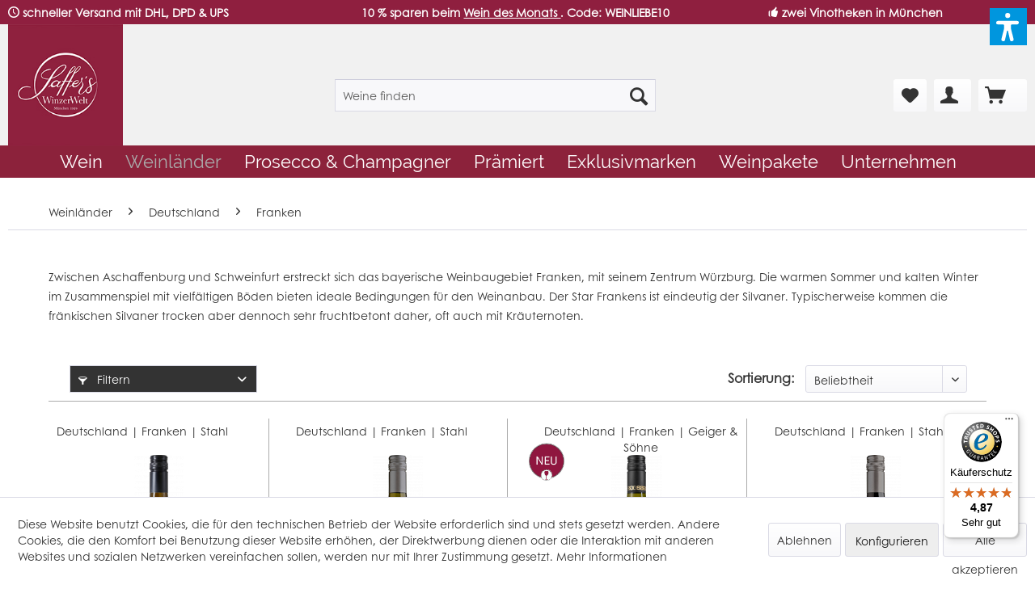

--- FILE ---
content_type: text/html; charset=UTF-8
request_url: https://www.winzerwelt.de/weinlaender/deutschland/franken
body_size: 25922
content:
<!DOCTYPE html>
<html class="no-js" lang="de" itemscope="itemscope" itemtype="http://schema.org/WebPage">
<head>
<meta charset="utf-8"><script>window.dataLayer = window.dataLayer || [];</script><script>window.dataLayer.push({"ecommerce":{"currencyCode":"EUR","impressions":[{"name":"Stahl Wei\u00dfer Gl\u00fchwein gl\u00fcht wei\u00df! 0.75L","id":"62471","price":"6.9","brand":"Stahl","category":"Franken","list":"Category","position":"1"},{"name":"Stahl Nachschlag Bright Side of Life trocken QW Stahl Wei\u00dfwein trocken","id":"60401","price":"7.9","brand":"Stahl","category":"Franken","list":"Category","position":"2"},{"name":"Geiger und S\u00f6hne Mundfein Scheurebe Kabinett Franken Wei\u00dfwein feinherb","id":"62371","price":"9","brand":"Geiger &amp;amp; S\u00f6hne","category":"Franken","list":"Category","position":"3"},{"name":"Stahl Nachschlag Red Red!! trocken QW Franken Rotwein trocken","id":"67071","price":"7.9","brand":"Stahl","category":"Franken","list":"Category","position":"4"},{"name":"Franconia Nordheimer Silvaner Divino QbA 1,0l Franken Wei\u00dfwein trocken","id":"61081","price":"8.3","brand":"Divino Nordheim","category":"Franken","list":"Category","position":"5"},{"name":"Stahl Nachschlag NO ALK - No Troubles Wein alkoholfrei Franken","id":"67021","price":"10.4","brand":"Stahl","category":"Franken","list":"Category","position":"6"},{"name":"Stahl Silvaner QW trocken Franken Wei\u00dfwein","id":"60691","price":"12.9","brand":"Stahl","category":"Franken","list":"Category","position":"7"},{"name":"Stahl Nachschlag drinkpink! trocken QbA Stahl Ros\u00e9wein trocken","id":"60421","price":"7.9","brand":"Stahl","category":"Franken","list":"Category","position":"8"},{"name":"Stahl Damaszener Stahl Scheurebe trocken QbA Franken Wei\u00dfwein","id":"61061","price":"12.9","brand":"Stahl","category":"Franken","list":"Category","position":"9"},{"name":"Stahl Nachschlag Bubbles without Troubles! Traubensecco alkoholfrei Franken","id":"62131","price":"9.8","brand":"Stahl","category":"Franken","list":"Category","position":"10"},{"name":"Stahl Bubbles against Troubles Nachschlag Secco Stahl Wei\u00dfwein trocken","id":"67011","price":"9.8","brand":"Stahl","category":"Franken","list":"Category","position":"11"},{"name":"Geiger und S\u00f6hne Mundart Silvaner Kabinett Franken Wei\u00dfwein trocken","id":"62291","price":"8.5","brand":"Geiger &amp;amp; S\u00f6hne","category":"Franken","list":"Category","position":"12"},{"name":"Geiger und S\u00f6hne Erste Geige Wei\u00dfer Burgunder QbA Franken Wei\u00dfwein trocken","id":"62301","price":"11.9","brand":"Geiger &amp;amp; S\u00f6hne","category":"Franken","list":"Category","position":"13"},{"name":"Geiger und S\u00f6hne Erste Geige Riesling QbA Franken Wei\u00dfwein trocken","id":"62341","price":"11.9","brand":"Geiger &amp;amp; S\u00f6hne","category":"Franken","list":"Category","position":"14"},{"name":"Geiger und S\u00f6hne Erste Geige Grauer Burgunder QbA Franken Wei\u00dfwein trocken","id":"62351","price":"11.9","brand":"Geiger &amp;amp; S\u00f6hne","category":"Franken","list":"Category","position":"15"},{"name":"Geiger und S\u00f6hne Erste Geige Pinot Noir QbA Franken Rotwein trocken","id":"62361","price":"12.4","brand":"Geiger &amp;amp; S\u00f6hne","category":"Franken","list":"Category","position":"16"},{"name":"Geiger und S\u00f6hne Secco Deutscher Franken Perlwein trocken","id":"62381","price":"8.5","brand":"Geiger &amp;amp; S\u00f6hne","category":"Franken","list":"Category","position":"17"}]},"google_tag_params":{"ecomm_pagetype":"category","ecomm_prodid":["62471","60401","62371","67071","61081","67021","60691","60421","61061","62131","67011","62291","62301","62341","62351","62361","62381"],"ecomm_category":"Franken"}});</script><script>(function(w,d,s,l,i){w[l]=w[l]||[];w[l].push({'gtm.start':
new Date().getTime(),event:'gtm.js'});var f=d.getElementsByTagName(s)[0],
j=d.createElement(s),dl=l!='dataLayer'?'&l='+l:'';j.async=true;j.src=
'https://www.googletagmanager.com/gtm.js?id='+i+dl;f.parentNode.insertBefore(j,f);
})(window,document,'script','dataLayer','GTM-PP39MLN');</script>
<meta name="author" content="" />
<meta name="robots" content="index,follow" />
<meta name="revisit-after" content="3 days" />
<meta name="keywords" content="" />
<meta name="description" content="Fränkische Weine der Spitzen-Weingüter Stahl, Divino Nordheim, Mugler und mehr entdecken! Finden Sie die besten Weine der Rebsorten Silvaner, Riesling. Scheurebe und mehr. ✓ab 12 Fl. frei Haus ✓schnell geliefert mit DHL &amp; UPS" />
<meta property="og:type" content="product" />
<meta property="og:site_name" content="Saffers WinzerWelt" />
<meta property="og:title" content="Franken" />
<meta property="og:description" content="Fränkische Weine der Spitzen-Weingüter Stahl, Divino Nordheim, Mugler und mehr entdecken! Finden Sie die besten Weine der Rebsorten Silvaner, Riesling. Scheurebe und mehr. ✓ab 12 Fl. frei Haus ✓schnell geliefert mit DHL &amp; UPS" />
<meta property="og:url" content="https://www.winzerwelt.de/weinlaender/deutschland/franken" />
<meta property="og:image" content="https://www.winzerwelt.de/media/image/e8/8d/84/62471.png" />
<meta name="twitter:card" content="product" />
<meta name="twitter:site" content="Saffers WinzerWelt" />
<meta name="twitter:title" content="Franken" />
<meta name="twitter:description" content="Fränkische Weine der Spitzen-Weingüter Stahl, Divino Nordheim, Mugler und mehr entdecken! Finden Sie die besten Weine der Rebsorten Silvaner, Riesling. Scheurebe und mehr. ✓ab 12 Fl. frei Haus ✓schnell geliefert mit DHL &amp; UPS" />
<meta name="twitter:image" content="https://www.winzerwelt.de/media/image/e8/8d/84/62471.png" />
<meta itemprop="copyrightHolder" content="Saffers WinzerWelt" />
<meta itemprop="copyrightYear" content="2019" />
<meta itemprop="isFamilyFriendly" content="True" />
<meta itemprop="image" content="https://www.winzerwelt.de/media/image/13/16/c3/winzerwelt-logo.png" />
<meta name="viewport" content="width=device-width, initial-scale=1.0, user-scalable=no">
<meta name="mobile-web-app-capable" content="yes">
<meta name="apple-mobile-web-app-title" content="Saffers WinzerWelt">
<meta name="apple-mobile-web-app-capable" content="yes">
<meta name="apple-mobile-web-app-status-bar-style" content="default">
<link rel="apple-touch-icon" href="https://www.winzerwelt.de/media/image/b8/d4/49/Apple-Touch-Icon-ersetzt-Favicon-180x180px.png">
<link rel="shortcut icon" href="https://www.winzerwelt.de/media/image/21/b3/ec/Saffers-WinzerWelt_favicon.jpg">
<meta name="msapplication-navbutton-color" content="#333333" />
<meta name="application-name" content="Saffers WinzerWelt" />
<meta name="msapplication-starturl" content="https://www.winzerwelt.de/" />
<meta name="msapplication-window" content="width=1024;height=768" />
<meta name="msapplication-TileImage" content="https://www.winzerwelt.de/media/image/cc/be/c2/Apple-Touch-Icon-ersetzt-Favicon-150x150px-1.png">
<meta name="msapplication-TileColor" content="#333333">
<meta name="theme-color" content="#333333" />
<link rel="canonical" href="https://www.winzerwelt.de/weinlaender/deutschland/franken"/>
<title itemprop="name">Weine aus Franken kaufen und genießen - Weingut Stahl, Divino Nordheim | Saffer's WinzerWelt</title>
<link rel="preload" as="font" href="/themes/Frontend/Winzerwelt/frontend/_public/src/fonts/Qwigley-Regular.ttf" crossorigin="anonymous">
<link href="/web/cache/1752151093_02c168396ca92c951c92148f1266f706.css" media="all" rel="stylesheet" type="text/css" />
<script>var dv_accessibility_options = {"language":"de","standardToolPosition":2,"filters":{"height":"","displayBlock":".cart--amount,.cart--display,.cart--quantity","lineHeight":".account--display,.filter-panel--title,.navigation--signin-btn,.cart--amount,.cookie-permission--decline-button,.cookie-permission--configure-button,.cart--display","wrapInput":".main-search--form"},"enabledModules":{"keyboardNav":"1","contrast":"1","highlightLinks":"1","biggerText":"1","textSpacing":"1","legibleFonts":"1","bigCursor":"1","readingGuide":"1","tooltips":"1","pauseAnimations":"1"},"enableResetButton":"1","enablePageStructureButton":"1","enablePositionButton":"1","moduleKeyboardNav":{"frameColor":"#ff0000"},"moduleContrast":{"useInverseColors":"1","useDarkContrast":"1","useLightContrast":"1","useDesaturate":"1"},"moduleHighlightLinks":{"color":"#ffff00","background":"#00d1113a","highlightColor":"#000000"},"moduleLegibleFonts":["dvaccess-legible-fonts","dvaccess-legible-fonts-1"],"moduleBigCursor":{"imageURL":"[data-uri]"},"moduleReadingGuide":{"color":"#ff0000","background":"#000000","readingGuideColor":"#ff0000"},"snippets":{"copyright":"powered by <a href=https://designverign.de target=_blank rel=noopener title=designverign>designverign</a>","app.toggle.label":"Accessibility Tool ausklappen","menu.title":"Barrierefrei Hilfswerkzeuge","menu.button.move":"Icon verschieben","menu.button.page-structure":"Seiten-Struktur","menu.button.reset":"Zur\u00fccksetzen","menu.header.headers":"\u00dcberschriften","menu.header.landmarks":"Landmarks","menu.header.links":"Links","menu.position.left-top":"links oben","menu.position.left-center":"links zentriert","menu.position.left-bottom":"links unten","menu.position.right-top":"rechts oben","menu.position.right-center":"rechts mitte","menu.position.right-bottom":"rechts unten","menu.position.center-top":"mitte oben","menu.position.center-bottom":"mitte unten","module.button.bigger-text":"Gr\u00f6\u00dferer Text","module.button.bigger-text.0":"Gr\u00f6\u00dferer Text","module.button.bigger-text.1":"Gr\u00f6\u00dferer Text","module.button.bigger-text.2":"Gr\u00f6\u00dferer Text","module.button.bigger-text.3":"Gr\u00f6\u00dferer Text","module.button.cursor":"Mauszeiger","module.button.cursor.0":"Gro\u00dfer Mauszeiger","module.button.contrast":"Kontrast +","module.button.contrast.0":"Invertierte Farben","module.button.contrast.1":"Dunkler Kontrast","module.button.contrast.2":"Heller Kontrast","module.button.contrast.3":"Schwarz-Wei\u00df","module.button.highlight-links":"Links hervorheben","module.button.keyboard-nav":"Navigation per Tab-Taste","module.button.legible-fonts":"Schriftart","module.button.legible-fonts.0":"Lesbare Schriftart","module.button.legible-fonts.1":"Legasthenie freundlich","module.button.pause-animations":"Animationen pausieren","module.button.pause-animations.0":"Animationen abspielen","module.button.reading-guide":"Lese-F\u00fchrung","module.button.reading-guide.0":"Lese-F\u00fchrung","module.button.reading-guide.1":"Lese-F\u00fchrung","module.button.reading-guide.modal-title":"Hinweis","module.button.reading-guide.modal-text":"Tippen Sie kurz auf dem Bildschirm um die Lesef\u00fchrung auszurichten.","module.button.reading-guide.modal-button-text":"Verstanden","module.button.text-spacing":"Zeichen-Abstand","module.button.text-spacing.0":"Kleiner Abstand","module.button.text-spacing.1":"Moderater Abstand","module.button.text-spacing.2":"Gro\u00dfer Abstand","module.button.tooltips":"Zus\u00e4tzliche Beschreibung"},"reloadOnXHR":false};</script>
<link href="/custom/plugins/VerignDvAccessibility/Resources/public/css/dvaccess.min.css" media="all" rel="stylesheet" type="text/css" />
<link href="/custom/plugins/VerignDvAccessibility/Resources/public/css/shopwareaccess.css" media="all" rel="stylesheet" type="text/css" />
</head>
<body class="is--ctl-listing is--act-index is--no-sidebar" ><!-- WbmTagManager (noscript) -->
<noscript><iframe src="https://www.googletagmanager.com/ns.html?id=GTM-PP39MLN"
            height="0" width="0" style="display:none;visibility:hidden"></iframe></noscript>
<!-- End WbmTagManager (noscript) -->
<div class="page-wrap">
<noscript class="noscript-main">
<div class="alert is--warning">
<div class="alert--icon">
<i class="icon--element icon--warning"></i>
</div>
<div class="alert--content">
Um Saffers&#x20;WinzerWelt in vollem Umfang nutzen zu k&ouml;nnen, empfehlen wir Ihnen Javascript in Ihrem Browser zu aktiveren.
</div>
</div>
</noscript>
<header class="header-main">
<div class="emz-conversion-header" style="display: block;background-color: #8f1f3f;color: #ffffff;font-size: 14px;">
<div class="container" style="background-color: #8f1f3f;">
<div class="emz-conversion-desktop">
<div class="emz-conversion-header-column" style="width: calc(33.333333333333% - 4px);text-align: ;">
<i class="icon--clock"></i> <strong>schneller Versand mit DHL, DPD & UPS</strong>
</div>
<div class="emz-conversion-header-column" style="width: calc(33.333333333333% - 4px);">
<strong style="color:#ffffff;">   10 % sparen beim    <a href="https://www.winzerwelt.de/wein/angebote/wein-des-monats" style="color:#ffffff; text-decoration: underline;">      Wein des Monats   </a>. Code: WEINLIEBE10 </strong>
</div>
<div class="emz-conversion-header-column" style="width: calc(33.333333333333% - 4px);">
<a href="/unternehmen/unsere-vinotheken" style="color:#ffffff;"><i class="icon--thumbsup"></i> <strong>zwei Vinotheken in München</strong>
</div>
</div>
<div class="emz-conversion-tablet">
<div class="emz-conversion-header-column" style="width: calc(33.333333333333% - 3px);text-align: ;">
<i class="icon--clock"></i> <strong>schneller Versand mit DHL, DPD & UPS</strong>
</div>
<div class="emz-conversion-header-column" style="width: calc(33.333333333333% - 3px);">
<strong style="color:#ffffff;">   10 % sparen beim    <a href="https://www.winzerwelt.de/wein/angebote/wein-des-monats" style="color:#ffffff; text-decoration: underline;">      Wein des Monats   </a>. Code: WEINLIEBE10 </strong>
</div>
<div class="emz-conversion-header-column" style="width: calc(33.333333333333% - 3px);">
<a href="/unternehmen/unsere-vinotheken" style="color:#ffffff;"><i class="icon--thumbsup"></i> <strong>zwei Vinotheken in München</strong>
</div>
</div>
<div class="emz-conversion-mobile">
<div class="emz-conversion-header-column" style="width: 100%;text-align: center;">
<strong style="color:#ffffff;">   10 % sparen beim    <a href="https://www.winzerwelt.de/wein/angebote/wein-des-monats" style="color:#ffffff; text-decoration: underline;">      Wein des Monats   </a>. Gutschein-Code: WEINLIEBE10 </strong>
</div>
</div>
</div>
</div>
<div class="top-bar">
<div class="container block-group">
<nav class="top-bar--navigation block" role="menubar">

    



    

<div class="navigation--entry entry--compare is--hidden" role="menuitem" aria-haspopup="true" data-drop-down-menu="true">
    

</div>
<div class="navigation--entry entry--service has--drop-down" role="menuitem" aria-haspopup="true" data-drop-down-menu="true">
<i class="icon--service"></i> Service/Hilfe
    

</div>
</nav>
</div>
</div>
<div class="container header--navigation">
<div class="logo-main block-group" role="banner">
<div class="logo--shop block">
<a class="logo--link" href="https://www.winzerwelt.de/" title="Saffers WinzerWelt - zur Startseite wechseln">
<picture>
<source srcset="https://www.winzerwelt.de/media/image/13/16/c3/winzerwelt-logo.png" media="(min-width: 78.75em)">
<source srcset="https://www.winzerwelt.de/media/image/13/16/c3/winzerwelt-logo.png" media="(min-width: 64em)">
<source srcset="https://www.winzerwelt.de/media/image/13/16/c3/winzerwelt-logo.png" media="(min-width: 48em)">
<img srcset="https://www.winzerwelt.de/media/image/13/16/c3/winzerwelt-logo.png" alt="Saffers WinzerWelt - zur Startseite wechseln" />
</picture>
</a>
</div>
</div>
<nav class="shop--navigation block-group">
<ul class="navigation--list block-group" role="menubar">
<li class="navigation--entry entry--menu-left" role="menuitem">
<a class="entry--link entry--trigger btn is--icon-left" href="#offcanvas--left" data-offcanvas="true" data-offCanvasSelector=".sidebar-main">
<i class="icon--menu"></i> Menü
</a>
</li>
<li class="navigation--entry entry--search" role="menuitem" data-search="true" aria-haspopup="true">
<a class="btn entry--link entry--trigger" href="#show-hide--search" title="Suche anzeigen / schließen">
<i class="icon--search"></i>
<span class="search--display">Suchen</span>
</a>
<form action="/search" method="get" class="main-search--form">
<input type="search" name="sSearch" aria-label="Weine finden" class="main-search--field" autocomplete="off" autocapitalize="off" placeholder="Weine finden" maxlength="30" />
<button type="submit" class="main-search--button" aria-label="Suchen">
<i class="icon--search"></i>
<span class="main-search--text">Suchen</span>
</button>
<div class="form--ajax-loader">&nbsp;</div>
</form>
<div class="main-search--results"></div>
</li>

    <li class="navigation--entry entry--notepad" role="menuitem">
        
        <a href="https://www.winzerwelt.de/note" title="Ihr persönlicher Merkzettel" aria-label="Ihr persönlicher Merkzettel" class="btn">
            <i class="icon--heart"></i>
                    </a>
    </li>




    <li class="navigation--entry entry--account"
        role="menuitem"
        data-offcanvas="true"
        data-offCanvasSelector=".account--dropdown-navigation">
        
            <a href="https://www.winzerwelt.de/account"
               title="Mein Konto"
               aria-label="Mein Konto"
               class="btn is--icon-left entry--link account--link">
                <i class="icon--account"></i>
                                    <span class="account--display">
                        Mein Konto
                    </span>
                            </a>
        

            </li>




    <li class="navigation--entry entry--cart" role="menuitem">
        
        <a class="btn is--icon-left cart--link" href="https://www.winzerwelt.de/checkout/cart" title="Warenkorb" aria-label="Warenkorb">
            <span class="cart--display">
                                    Warenkorb
                            </span>

            <span class="badge is--primary is--minimal cart--quantity is--hidden">0</span>

            <i class="icon--basket"></i>

            <span class="cart--amount">
                0,00&nbsp;&euro; *
            </span>
        </a>
        <div class="ajax-loader">&nbsp;</div>
    </li>




</ul>
</nav>
<div class="container--ajax-cart" data-collapse-cart="true" data-displayMode="offcanvas"></div>
</div>
</header>
<nav class="navigation-main">
<div class="container" data-menu-scroller="true" data-listSelector=".navigation--list.container" data-viewPortSelector=".navigation--list-wrapper">
<div class="navigation--list-wrapper">
<ul class="navigation--list container" role="menubar" itemscope="itemscope" itemtype="http://schema.org/SiteNavigationElement">
<li class="navigation--entry" role="menuitem"><a class="navigation--link" href="https://www.winzerwelt.de/wein/" title="Wein" itemprop="url"><span itemprop="name">Wein</span></a></li><li class="navigation--entry is--active" role="menuitem"><a class="navigation--link is--active" href="https://www.winzerwelt.de/weinlaender/" title="Weinländer" itemprop="url"><span itemprop="name">Weinländer</span></a></li><li class="navigation--entry" role="menuitem"><a class="navigation--link" href="https://www.winzerwelt.de/prosecco-champagner/" title="Prosecco & Champagner" itemprop="url"><span itemprop="name">Prosecco & Champagner</span></a></li><li class="navigation--entry" role="menuitem"><a class="navigation--link" href="https://www.winzerwelt.de/praemierte-weine/" title="Prämiert" itemprop="url"><span itemprop="name">Prämiert</span></a></li><li class="navigation--entry" role="menuitem"><a class="navigation--link" href="https://www.winzerwelt.de/exklusivmarken/" title="Exklusivmarken" itemprop="url"><span itemprop="name">Exklusivmarken</span></a></li><li class="navigation--entry" role="menuitem"><a class="navigation--link" href="https://www.winzerwelt.de/wein/probierpakete/" title="Weinpakete" itemprop="url"><span itemprop="name">Weinpakete</span></a></li><li class="navigation--entry" role="menuitem"><a class="navigation--link" href="https://www.winzerwelt.de/unternehmen/" title="Unternehmen" itemprop="url"><span itemprop="name">Unternehmen</span></a></li>            </ul>
</div>
<div class="advanced-menu" data-advanced-menu="true" data-hoverDelay="250">
<div class="menu--container">
<div class="button-container">
<a href="https://www.winzerwelt.de/wein/" class="button--category" aria-label="Zur Kategorie Wein" title="Zur Kategorie Wein">
<i class="icon--arrow-right"></i>
Zur Kategorie Wein
</a>
<span class="button--close">
<i class="icon--cross"></i>
</span>
</div>
<div class="content--wrapper has--content has--teaser">
<ul class="menu--list menu--level-0 columns--2" style="width: 50%;">
<li class="menu--list-item item--level-0" style="width: 100%">
<a href="https://www.winzerwelt.de/weinarten/" class="menu--list-item-link" aria-label="Weinart" title="Weinart">Weinart</a>
<ul class="menu--list menu--level-1 columns--2">
<li class="menu--list-item item--level-1">
<a href="https://www.winzerwelt.de/wein/rotwein/" class="menu--list-item-link" aria-label="Rotwein" title="Rotwein">Rotwein</a>
</li>
<li class="menu--list-item item--level-1">
<a href="https://www.winzerwelt.de/wein/weisswein/" class="menu--list-item-link" aria-label="Weißwein" title="Weißwein">Weißwein</a>
</li>
<li class="menu--list-item item--level-1">
<a href="https://www.winzerwelt.de/wein/rosewein/" class="menu--list-item-link" aria-label="Roséwein" title="Roséwein">Roséwein</a>
</li>
<li class="menu--list-item item--level-1">
<a href="/prosecco-champagner/" class="menu--list-item-link" aria-label="Schaumwein" title="Schaumwein">Schaumwein</a>
</li>
<li class="menu--list-item item--level-1">
<a href="https://www.winzerwelt.de/wein/suesswein/" class="menu--list-item-link" aria-label="Süßwein" title="Süßwein">Süßwein</a>
</li>
</ul>
</li>
<li class="menu--list-item item--level-0" style="width: 100%">
<a href="https://www.winzerwelt.de/rebsorten/" class="menu--list-item-link" aria-label="Rebsorte" title="Rebsorte">Rebsorte</a>
<ul class="menu--list menu--level-1 columns--2">
<li class="menu--list-item item--level-1">
<a href="/primitivo-rotwein/" class="menu--list-item-link" aria-label="Primitivo" title="Primitivo">Primitivo</a>
</li>
<li class="menu--list-item item--level-1">
<a href="https://www.winzerwelt.de/rebsorten/montepulciano/" class="menu--list-item-link" aria-label="Montepulciano" title="Montepulciano">Montepulciano</a>
</li>
<li class="menu--list-item item--level-1">
<a href="https://www.winzerwelt.de/rebsorten/sangiovese/" class="menu--list-item-link" aria-label="Sangiovese" title="Sangiovese">Sangiovese</a>
</li>
<li class="menu--list-item item--level-1">
<a href="https://www.winzerwelt.de/rebsorten/lugana/" class="menu--list-item-link" aria-label="Lugana" title="Lugana">Lugana</a>
</li>
<li class="menu--list-item item--level-1">
<a href="https://www.winzerwelt.de/rebsorten/riesling/" class="menu--list-item-link" aria-label="Riesling" title="Riesling">Riesling</a>
</li>
<li class="menu--list-item item--level-1">
<a href="https://www.winzerwelt.de/rebsorten/nebbiolo/" class="menu--list-item-link" aria-label="Nebbiolo" title="Nebbiolo">Nebbiolo</a>
</li>
<li class="menu--list-item item--level-1">
<a href="https://www.winzerwelt.de/wein/rebsorte/merlot/" class="menu--list-item-link" aria-label="Merlot" title="Merlot">Merlot</a>
</li>
<li class="menu--list-item item--level-1">
<a href="https://www.winzerwelt.de/wein/rebsorte/cabernet-sauvignon/" class="menu--list-item-link" aria-label="Cabernet Sauvignon" title="Cabernet Sauvignon">Cabernet Sauvignon</a>
</li>
<li class="menu--list-item item--level-1">
<a href="https://www.winzerwelt.de/wein/rebsorte/chardonnay/" class="menu--list-item-link" aria-label="Chardonnay" title="Chardonnay">Chardonnay</a>
</li>
<li class="menu--list-item item--level-1">
<a href="https://www.winzerwelt.de/wein/rebsorte/gruener-veltliner/" class="menu--list-item-link" aria-label="Grüner Veltliner" title="Grüner Veltliner">Grüner Veltliner</a>
</li>
<li class="menu--list-item item--level-1">
<a href="https://www.winzerwelt.de/wein/rebsorte/alle-rebsorten/" class="menu--list-item-link" aria-label="Alle Rebsorten" title="Alle Rebsorten">Alle Rebsorten</a>
</li>
</ul>
</li>
<li class="menu--list-item item--level-0" style="width: 100%">
<a href="https://www.winzerwelt.de/weingueter" class="menu--list-item-link" aria-label="Weingüter von A-Z" title="Weingüter von A-Z">Weingüter von A-Z</a>
</li>
<li class="menu--list-item item--level-0" style="width: 100%">
<a href="https://www.winzerwelt.de/wein/italienische-weine/" class="menu--list-item-link" aria-label="Italienische Weine entdecken" title="Italienische Weine entdecken">Italienische Weine entdecken</a>
</li>
<li class="menu--list-item item--level-0" style="width: 100%">
<a href="https://www.winzerwelt.de/wein/oesterreich-weine/" class="menu--list-item-link" aria-label="Weine aus Österreich entdecken" title="Weine aus Österreich entdecken">Weine aus Österreich entdecken</a>
</li>
<li class="menu--list-item item--level-0" style="width: 100%">
<a href="https://www.winzerwelt.de/wein/angebote/" class="menu--list-item-link" aria-label="Angebote" title="Angebote">Angebote</a>
<ul class="menu--list menu--level-1 columns--2">
<li class="menu--list-item item--level-1">
<a href="https://www.winzerwelt.de/wein/angebote/wein-des-monats" class="menu--list-item-link" aria-label="Wein des Monats -10 %" title="Wein des Monats -10 %">Wein des Monats -10 %</a>
</li>
<li class="menu--list-item item--level-1">
<a href="https://www.winzerwelt.de/wein/angebote/lagerraeumung" class="menu--list-item-link" aria-label="Lagerräumung -25 %" title="Lagerräumung -25 %">Lagerräumung -25 %</a>
</li>
</ul>
</li>
<li class="menu--list-item item--level-0" style="width: 100%">
<a href="https://www.winzerwelt.de/wein/bio-weine/" class="menu--list-item-link" aria-label="Bio-Weine" title="Bio-Weine">Bio-Weine</a>
</li>
<li class="menu--list-item item--level-0" style="width: 100%">
<a href="https://www.winzerwelt.de/wein/weinstil/" class="menu--list-item-link" aria-label="Wein-Stil" title="Wein-Stil">Wein-Stil</a>
<ul class="menu--list menu--level-1 columns--2">
<li class="menu--list-item item--level-1">
<a href="https://www.winzerwelt.de/wein/weinstil/alkoholfreie-weine" class="menu--list-item-link" aria-label="Alkoholfreie Weine" title="Alkoholfreie Weine">Alkoholfreie Weine</a>
</li>
<li class="menu--list-item item--level-1">
<a href="https://www.winzerwelt.de/wein/wein-stil/winzer-gluehwein/" class="menu--list-item-link" aria-label="Winzer-Glühwein" title="Winzer-Glühwein">Winzer-Glühwein</a>
</li>
<li class="menu--list-item item--level-1">
<a href="https://www.winzerwelt.de/wein/weinstil/fruchtig-leichte-weine" class="menu--list-item-link" aria-label="Leichte Weine" title="Leichte Weine">Leichte Weine</a>
</li>
<li class="menu--list-item item--level-1">
<a href="https://www.winzerwelt.de/wein/weinstil/wein-vegan" class="menu--list-item-link" aria-label="Wein vegan" title="Wein vegan">Wein vegan</a>
</li>
<li class="menu--list-item item--level-1">
<a href="https://www.winzerwelt.de/wein/wein-stil/gluehwein-selber-machen/" class="menu--list-item-link" aria-label="Glühwein selber machen" title="Glühwein selber machen">Glühwein selber machen</a>
</li>
<li class="menu--list-item item--level-1">
<a href="https://www.winzerwelt.de/wein/weinstil/festtagsweine" class="menu--list-item-link" aria-label="Festtagsweine" title="Festtagsweine">Festtagsweine</a>
</li>
<li class="menu--list-item item--level-1">
<a href="https://www.winzerwelt.de/wein/weinstil/wuerzig-kraeftig/" class="menu--list-item-link" aria-label="Würzig-kräftige Weine" title="Würzig-kräftige Weine">Würzig-kräftige Weine</a>
</li>
</ul>
</li>
<li class="menu--list-item item--level-0" style="width: 100%">
<a href="https://www.winzerwelt.de/wein/wein-und-essen" class="menu--list-item-link" aria-label="Wein und Essen" title="Wein und Essen">Wein und Essen</a>
<ul class="menu--list menu--level-1 columns--2">
<li class="menu--list-item item--level-1">
<a href="https://www.winzerwelt.de/wein/wein-und-essen/wein-pilzgerichte" class="menu--list-item-link" aria-label="Wein zu Pilzgerichten" title="Wein zu Pilzgerichten">Wein zu Pilzgerichten</a>
</li>
<li class="menu--list-item item--level-1">
<a href="https://www.winzerwelt.de/wein/wein-und-essen/wein-lamm" class="menu--list-item-link" aria-label="Wein zu Lamm" title="Wein zu Lamm">Wein zu Lamm</a>
</li>
<li class="menu--list-item item--level-1">
<a href="https://www.winzerwelt.de/wein/wein-und-essen/kuerbis-weine/" class="menu--list-item-link" aria-label="Kürbis-Weine" title="Kürbis-Weine">Kürbis-Weine</a>
</li>
<li class="menu--list-item item--level-1">
<a href="https://www.winzerwelt.de/wein/wein-und-essen/wein-wild/" class="menu--list-item-link" aria-label="Wein zu Wild" title="Wein zu Wild">Wein zu Wild</a>
</li>
</ul>
</li>
</ul>
<div class="menu--delimiter" style="right: 50%;"></div>
<div class="menu--teaser" style="width: 50%;">
<div class="maxia-lazy-loader">
<a href="https://www.winzerwelt.de/wein/" title="Zur Kategorie Wein" class="teaser--image maxia-lazy-image" data-bg="https://www.winzerwelt.de/media/image/d7/5c/0b/Glaser_Saffer_Rotwein_020.jpg" ></a>
</div>
</div>
</div>
</div>
<div class="menu--container">
<div class="button-container">
<a href="https://www.winzerwelt.de/weinlaender/" class="button--category" aria-label="Zur Kategorie Weinländer" title="Zur Kategorie Weinländer">
<i class="icon--arrow-right"></i>
Zur Kategorie Weinländer
</a>
<span class="button--close">
<i class="icon--cross"></i>
</span>
</div>
<div class="content--wrapper has--content">
<ul class="menu--list menu--level-0 columns--4" style="width: 100%;">
<li class="menu--list-item item--level-0" style="width: 100%">
<a href="https://www.winzerwelt.de/wein/italienische-weine/" class="menu--list-item-link" aria-label="Italien" title="Italien">Italien</a>
<ul class="menu--list menu--level-1 columns--4">
<li class="menu--list-item item--level-1">
<a href="https://www.winzerwelt.de/weinlaender/italien/abruzzen/" class="menu--list-item-link" aria-label="Abruzzen" title="Abruzzen">Abruzzen</a>
</li>
<li class="menu--list-item item--level-1">
<a href="https://www.winzerwelt.de/weinlaender/italien/apulien/" class="menu--list-item-link" aria-label="Apulien" title="Apulien">Apulien</a>
</li>
<li class="menu--list-item item--level-1">
<a href="https://www.winzerwelt.de/weinlaender/italien/emilia-romagna/" class="menu--list-item-link" aria-label="Emilia Romagna" title="Emilia Romagna">Emilia Romagna</a>
</li>
<li class="menu--list-item item--level-1">
<a href="https://www.winzerwelt.de/weinlaender/italien/friaul/" class="menu--list-item-link" aria-label="Friaul" title="Friaul">Friaul</a>
</li>
<li class="menu--list-item item--level-1">
<a href="https://www.winzerwelt.de/weinlaender/italien/kalabrien/" class="menu--list-item-link" aria-label="Kalabrien" title="Kalabrien">Kalabrien</a>
</li>
<li class="menu--list-item item--level-1">
<a href="https://www.winzerwelt.de/weinlaender/italien/kampanien/" class="menu--list-item-link" aria-label="Kampanien" title="Kampanien">Kampanien</a>
</li>
<li class="menu--list-item item--level-1">
<a href="https://www.winzerwelt.de/weinlaender/italien/latium/" class="menu--list-item-link" aria-label="Latium" title="Latium">Latium</a>
</li>
<li class="menu--list-item item--level-1">
<a href="https://www.winzerwelt.de/weinlaender/italien/lombardei/" class="menu--list-item-link" aria-label="Lombardei" title="Lombardei">Lombardei</a>
</li>
<li class="menu--list-item item--level-1">
<a href="https://www.winzerwelt.de/weinlaender/italien/marken/" class="menu--list-item-link" aria-label="Marken" title="Marken">Marken</a>
</li>
<li class="menu--list-item item--level-1">
<a href="https://www.winzerwelt.de/weinlaender/italien/molise/" class="menu--list-item-link" aria-label="Molise" title="Molise">Molise</a>
</li>
<li class="menu--list-item item--level-1">
<a href="https://www.winzerwelt.de/weinlaender/italien/piemont/" class="menu--list-item-link" aria-label="Piemont" title="Piemont">Piemont</a>
</li>
<li class="menu--list-item item--level-1">
<a href="https://www.winzerwelt.de/weinlaender/italien/sardinien/" class="menu--list-item-link" aria-label="Sardinien" title="Sardinien">Sardinien</a>
</li>
<li class="menu--list-item item--level-1">
<a href="https://www.winzerwelt.de/weinlaender/italien/sizilien/" class="menu--list-item-link" aria-label="Sizilien" title="Sizilien">Sizilien</a>
</li>
<li class="menu--list-item item--level-1">
<a href="https://www.winzerwelt.de/weinlaender/italien/suedtirol/" class="menu--list-item-link" aria-label="Südtirol" title="Südtirol">Südtirol</a>
</li>
<li class="menu--list-item item--level-1">
<a href="https://www.winzerwelt.de/weinlaender/italien/toskana/" class="menu--list-item-link" aria-label="Toskana" title="Toskana">Toskana</a>
</li>
<li class="menu--list-item item--level-1">
<a href="https://www.winzerwelt.de/weinlaender/italien/trentin/" class="menu--list-item-link" aria-label="Trentin" title="Trentin">Trentin</a>
</li>
<li class="menu--list-item item--level-1">
<a href="https://www.winzerwelt.de/weinlaender/italien/umbrien/" class="menu--list-item-link" aria-label="Umbrien" title="Umbrien">Umbrien</a>
</li>
<li class="menu--list-item item--level-1">
<a href="https://www.winzerwelt.de/weinlaender/italien/venetien/" class="menu--list-item-link" aria-label="Venetien" title="Venetien">Venetien</a>
</li>
</ul>
</li>
<li class="menu--list-item item--level-0" style="width: 100%">
<a href="/wein/oesterreich-weine/" class="menu--list-item-link" aria-label="Österreich" title="Österreich">Österreich</a>
<ul class="menu--list menu--level-1 columns--4">
<li class="menu--list-item item--level-1">
<a href="https://www.winzerwelt.de/weinlaender/oesterreich/burgenland/" class="menu--list-item-link" aria-label="Burgenland" title="Burgenland">Burgenland</a>
</li>
<li class="menu--list-item item--level-1">
<a href="https://www.winzerwelt.de/weinlaender/oesterreich/kamptal/" class="menu--list-item-link" aria-label="Kamptal" title="Kamptal">Kamptal</a>
</li>
<li class="menu--list-item item--level-1">
<a href="https://www.winzerwelt.de/weinlaender/oesterreich/kremstal/" class="menu--list-item-link" aria-label="Kremstal" title="Kremstal">Kremstal</a>
</li>
<li class="menu--list-item item--level-1">
<a href="https://www.winzerwelt.de/weinlaender/oesterreich/steiermark/" class="menu--list-item-link" aria-label="Steiermark" title="Steiermark">Steiermark</a>
</li>
<li class="menu--list-item item--level-1">
<a href="https://www.winzerwelt.de/weinlaender/oesterreich/thermenregion/" class="menu--list-item-link" aria-label="Thermenregion" title="Thermenregion">Thermenregion</a>
</li>
<li class="menu--list-item item--level-1">
<a href="https://www.winzerwelt.de/weinlaender/oesterreich/wachau/" class="menu--list-item-link" aria-label="Wachau" title="Wachau">Wachau</a>
</li>
<li class="menu--list-item item--level-1">
<a href="https://www.winzerwelt.de/weinlaender/oesterreich/weinviertel/" class="menu--list-item-link" aria-label="Weinviertel" title="Weinviertel">Weinviertel</a>
</li>
<li class="menu--list-item item--level-1">
<a href="https://www.winzerwelt.de/weinlaender/oesterreich/wien/" class="menu--list-item-link" aria-label="Wien" title="Wien">Wien</a>
</li>
</ul>
</li>
<li class="menu--list-item item--level-0" style="width: 100%">
<a href="https://www.winzerwelt.de/weinlaender/deutschland/" class="menu--list-item-link" aria-label="Deutschland" title="Deutschland">Deutschland</a>
<ul class="menu--list menu--level-1 columns--4">
<li class="menu--list-item item--level-1">
<a href="https://www.winzerwelt.de/weinlaender/deutschland/franken" class="menu--list-item-link" aria-label="Franken" title="Franken">Franken</a>
</li>
<li class="menu--list-item item--level-1">
<a href="https://www.winzerwelt.de/weinlaender/deutschland/mosel" class="menu--list-item-link" aria-label="Mosel" title="Mosel">Mosel</a>
</li>
<li class="menu--list-item item--level-1">
<a href="https://www.winzerwelt.de/weinlaender/deutschland/nahe/" class="menu--list-item-link" aria-label="Nahe" title="Nahe">Nahe</a>
</li>
<li class="menu--list-item item--level-1">
<a href="https://www.winzerwelt.de/weinlaender/deutschland/pfalz" class="menu--list-item-link" aria-label="Pfalz" title="Pfalz">Pfalz</a>
</li>
<li class="menu--list-item item--level-1">
<a href="https://www.winzerwelt.de/weinlaender/deutschland/rheingau/" class="menu--list-item-link" aria-label="Rheingau" title="Rheingau">Rheingau</a>
</li>
<li class="menu--list-item item--level-1">
<a href="https://www.winzerwelt.de/weinlaender/deutschland/rheinhessen" class="menu--list-item-link" aria-label="Rheinhessen" title="Rheinhessen">Rheinhessen</a>
</li>
</ul>
</li>
<li class="menu--list-item item--level-0" style="width: 100%">
<a href="https://www.winzerwelt.de/weinlaender/frankreich/" class="menu--list-item-link" aria-label="Frankreich" title="Frankreich">Frankreich</a>
<ul class="menu--list menu--level-1 columns--4">
<li class="menu--list-item item--level-1">
<a href="https://www.winzerwelt.de/weinlaender/frankreich/bordeaux" class="menu--list-item-link" aria-label="Bordeaux" title="Bordeaux">Bordeaux</a>
</li>
<li class="menu--list-item item--level-1">
<a href="https://www.winzerwelt.de/weinlaender/frankreich/burgund" class="menu--list-item-link" aria-label="Burgund" title="Burgund">Burgund</a>
</li>
<li class="menu--list-item item--level-1">
<a href="https://www.winzerwelt.de/weinlaender/frankreich/champagne" class="menu--list-item-link" aria-label="Champagne" title="Champagne">Champagne</a>
</li>
<li class="menu--list-item item--level-1">
<a href="https://www.winzerwelt.de/weinlaender/frankreich/cotes-de-gascogne/" class="menu--list-item-link" aria-label="Côtes de Gascogne" title="Côtes de Gascogne">Côtes de Gascogne</a>
</li>
<li class="menu--list-item item--level-1">
<a href="https://www.winzerwelt.de/weinlaender/frankreich/languedoc-roussillon/" class="menu--list-item-link" aria-label="Languedoc-Roussillon " title="Languedoc-Roussillon ">Languedoc-Roussillon </a>
</li>
<li class="menu--list-item item--level-1">
<a href="https://www.winzerwelt.de/weinlaender/frankreich/loire" class="menu--list-item-link" aria-label="Loire" title="Loire">Loire</a>
</li>
<li class="menu--list-item item--level-1">
<a href="https://www.winzerwelt.de/weinlaender/frankreich/rhone" class="menu--list-item-link" aria-label="Rhône" title="Rhône">Rhône</a>
</li>
<li class="menu--list-item item--level-1">
<a href="https://www.winzerwelt.de/weinlaender/frankreich/provence" class="menu--list-item-link" aria-label="Provence" title="Provence">Provence</a>
</li>
</ul>
</li>
<li class="menu--list-item item--level-0" style="width: 100%">
<a href="https://www.winzerwelt.de/weinlaender/spanien/" class="menu--list-item-link" aria-label="Spanien" title="Spanien">Spanien</a>
<ul class="menu--list menu--level-1 columns--4">
<li class="menu--list-item item--level-1">
<a href="https://www.winzerwelt.de/weinlaender/spanien/calatayud/" class="menu--list-item-link" aria-label="Calatayud" title="Calatayud">Calatayud</a>
</li>
<li class="menu--list-item item--level-1">
<a href="https://www.winzerwelt.de/weinlaender/spanien/carinena/" class="menu--list-item-link" aria-label="Carinena" title="Carinena">Carinena</a>
</li>
<li class="menu--list-item item--level-1">
<a href="https://www.winzerwelt.de/weinlaender/spanien/la-mancha/" class="menu--list-item-link" aria-label="La Mancha" title="La Mancha">La Mancha</a>
</li>
<li class="menu--list-item item--level-1">
<a href="https://www.winzerwelt.de/weinlaender/spanien/navarra/" class="menu--list-item-link" aria-label="Navarra" title="Navarra">Navarra</a>
</li>
<li class="menu--list-item item--level-1">
<a href="https://www.winzerwelt.de/weinlaender/spanien/penedes/" class="menu--list-item-link" aria-label="Penedes" title="Penedes">Penedes</a>
</li>
<li class="menu--list-item item--level-1">
<a href="https://www.winzerwelt.de/weinlaender/spanien/rias-baixas/" class="menu--list-item-link" aria-label="Rías Baixas" title="Rías Baixas">Rías Baixas</a>
</li>
<li class="menu--list-item item--level-1">
<a href="https://www.winzerwelt.de/weinlaender/spanien/ribera-del-duero/" class="menu--list-item-link" aria-label="Ribera del Duero" title="Ribera del Duero">Ribera del Duero</a>
</li>
<li class="menu--list-item item--level-1">
<a href="https://www.winzerwelt.de/weinlaender/spanien/rioja/" class="menu--list-item-link" aria-label="Rioja" title="Rioja">Rioja</a>
</li>
<li class="menu--list-item item--level-1">
<a href="https://www.winzerwelt.de/weinlaender/spanien/rueda/" class="menu--list-item-link" aria-label="Rueda" title="Rueda">Rueda</a>
</li>
</ul>
</li>
<li class="menu--list-item item--level-0" style="width: 100%">
<a href="https://www.winzerwelt.de/weinlaender/portugal/" class="menu--list-item-link" aria-label="Portugal" title="Portugal">Portugal</a>
<ul class="menu--list menu--level-1 columns--4">
<li class="menu--list-item item--level-1">
<a href="https://www.winzerwelt.de/weinlaender/portugal/alentejo" class="menu--list-item-link" aria-label="Alentejo" title="Alentejo">Alentejo</a>
</li>
<li class="menu--list-item item--level-1">
<a href="https://www.winzerwelt.de/weinlaender/portugal/vinhoverde" class="menu--list-item-link" aria-label="Vinho Verde" title="Vinho Verde">Vinho Verde</a>
</li>
</ul>
</li>
</ul>
</div>
</div>
<div class="menu--container">
<div class="button-container">
<a href="https://www.winzerwelt.de/prosecco-champagner/" class="button--category" aria-label="Zur Kategorie Prosecco &amp; Champagner" title="Zur Kategorie Prosecco &amp; Champagner">
<i class="icon--arrow-right"></i>
Zur Kategorie Prosecco & Champagner
</a>
<span class="button--close">
<i class="icon--cross"></i>
</span>
</div>
<div class="content--wrapper has--content has--teaser">
<ul class="menu--list menu--level-0 columns--2" style="width: 50%;">
<li class="menu--list-item item--level-0" style="width: 100%">
<a href="https://www.winzerwelt.de/prosecco-champagner/spumante" class="menu--list-item-link" aria-label="Prosecco Spumante" title="Prosecco Spumante">Prosecco Spumante</a>
</li>
<li class="menu--list-item item--level-0" style="width: 100%">
<a href="https://www.winzerwelt.de/prosecco-champagner/champagner-cremant" class="menu--list-item-link" aria-label="Champagner &amp; Crémant" title="Champagner &amp; Crémant">Champagner & Crémant</a>
</li>
<li class="menu--list-item item--level-0" style="width: 100%">
<a href="https://www.winzerwelt.de/prosecco-champagner/frizzante" class="menu--list-item-link" aria-label="Prosecco Frizzante" title="Prosecco Frizzante">Prosecco Frizzante</a>
</li>
<li class="menu--list-item item--level-0" style="width: 100%">
<a href="https://www.winzerwelt.de/prosecco-champagner/sekt" class="menu--list-item-link" aria-label="Sekt &amp; Secco" title="Sekt &amp; Secco">Sekt & Secco</a>
</li>
</ul>
<div class="menu--delimiter" style="right: 50%;"></div>
<div class="menu--teaser" style="width: 50%;">
<div class="maxia-lazy-loader">
<a href="https://www.winzerwelt.de/prosecco-champagner/" title="Zur Kategorie Prosecco &amp; Champagner" class="teaser--image maxia-lazy-image" data-bg="https://www.winzerwelt.de/media/image/53/92/0b/Template_MV_Kategorien_Prosecco_kl.jpg" ></a>
</div>
</div>
</div>
</div>
<div class="menu--container">
<div class="button-container">
<a href="https://www.winzerwelt.de/praemierte-weine/" class="button--category" aria-label="Zur Kategorie Prämiert" title="Zur Kategorie Prämiert">
<i class="icon--arrow-right"></i>
Zur Kategorie Prämiert
</a>
<span class="button--close">
<i class="icon--cross"></i>
</span>
</div>
<div class="content--wrapper has--content">
<ul class="menu--list menu--level-0 columns--4" style="width: 100%;">
<li class="menu--list-item item--level-0" style="width: 100%">
<a href="https://www.winzerwelt.de/praemiert/gambero-rosso/" class="menu--list-item-link" aria-label="Gambero Rosso" title="Gambero Rosso">Gambero Rosso</a>
</li>
<li class="menu--list-item item--level-0" style="width: 100%">
<a href="https://www.winzerwelt.de/praemiert/mundusvini/" class="menu--list-item-link" aria-label="MundusVini" title="MundusVini">MundusVini</a>
</li>
<li class="menu--list-item item--level-0" style="width: 100%">
<a href="https://www.winzerwelt.de/praemiert/luca-maroni/" class="menu--list-item-link" aria-label="Luca Maroni" title="Luca Maroni">Luca Maroni</a>
</li>
<li class="menu--list-item item--level-0" style="width: 100%">
<a href="https://www.winzerwelt.de/praemiert/berliner-wein-trophy/" class="menu--list-item-link" aria-label="Berliner Wein Trophy" title="Berliner Wein Trophy">Berliner Wein Trophy</a>
</li>
<li class="menu--list-item item--level-0" style="width: 100%">
<a href="https://www.winzerwelt.de/praemiert/awc-vienna/" class="menu--list-item-link" aria-label="awc Vienna" title="awc Vienna">awc Vienna</a>
</li>
<li class="menu--list-item item--level-0" style="width: 100%">
<a href="https://www.winzerwelt.de/praemiert/veronelli/" class="menu--list-item-link" aria-label="Veronelli" title="Veronelli">Veronelli</a>
</li>
<li class="menu--list-item item--level-0" style="width: 100%">
<a href="https://www.winzerwelt.de/praemiert/decanter/" class="menu--list-item-link" aria-label="Decanter" title="Decanter">Decanter</a>
</li>
<li class="menu--list-item item--level-0" style="width: 100%">
<a href="https://www.winzerwelt.de/praemiert/wineenthusiast/" class="menu--list-item-link" aria-label="WineEnthusiast" title="WineEnthusiast">WineEnthusiast</a>
</li>
<li class="menu--list-item item--level-0" style="width: 100%">
<a href="https://www.winzerwelt.de/praemiert/falstaff/" class="menu--list-item-link" aria-label="Falstaff" title="Falstaff">Falstaff</a>
</li>
</ul>
</div>
</div>
<div class="menu--container">
<div class="button-container">
<a href="https://www.winzerwelt.de/exklusivmarken/" class="button--category" aria-label="Zur Kategorie Exklusivmarken" title="Zur Kategorie Exklusivmarken">
<i class="icon--arrow-right"></i>
Zur Kategorie Exklusivmarken
</a>
<span class="button--close">
<i class="icon--cross"></i>
</span>
</div>
<div class="content--wrapper has--content">
<ul class="menu--list menu--level-0 columns--4" style="width: 100%;">
<li class="menu--list-item item--level-0" style="width: 100%">
<a href="https://www.winzerwelt.de/exklusivmarken/luce-del-sole/" class="menu--list-item-link" aria-label="Luce del Sole" title="Luce del Sole">Luce del Sole</a>
</li>
<li class="menu--list-item item--level-0" style="width: 100%">
<a href="https://www.winzerwelt.de/exklusivmarken/bertoldi/" class="menu--list-item-link" aria-label="Bertoldi" title="Bertoldi">Bertoldi</a>
</li>
<li class="menu--list-item item--level-0" style="width: 100%">
<a href="https://www.winzerwelt.de/exklusivmarken/contessa-marina/" class="menu--list-item-link" aria-label="Contessa Marina" title="Contessa Marina">Contessa Marina</a>
</li>
<li class="menu--list-item item--level-0" style="width: 100%">
<a href="https://www.winzerwelt.de/weingueter/quattordici-14/" class="menu--list-item-link" aria-label="Quattordici 14" title="Quattordici 14">Quattordici 14</a>
</li>
<li class="menu--list-item item--level-0" style="width: 100%">
<a href="https://www.winzerwelt.de/exklusivmarken/weine-vom-fass/" class="menu--list-item-link" aria-label="Unsere deutschen Fässer" title="Unsere deutschen Fässer">Unsere deutschen Fässer</a>
</li>
<li class="menu--list-item item--level-0" style="width: 100%">
<a href="https://www.winzerwelt.de/weingueter/schraeglage/" class="menu--list-item-link" aria-label="Schräglage" title="Schräglage">Schräglage</a>
</li>
<li class="menu--list-item item--level-0" style="width: 100%">
<a href="https://www.winzerwelt.de/exklusivmarken/drei-junge-wilde/" class="menu--list-item-link" aria-label="Drei Junge Wilde" title="Drei Junge Wilde">Drei Junge Wilde</a>
</li>
<li class="menu--list-item item--level-0" style="width: 100%">
<a href="https://www.winzerwelt.de/weingueter/terramore/" class="menu--list-item-link" aria-label="TerrAmore" title="TerrAmore">TerrAmore</a>
</li>
<li class="menu--list-item item--level-0" style="width: 100%">
<a href="https://www.winzerwelt.de/weingueter/rigattieri/" class="menu--list-item-link" aria-label="Rigattieri" title="Rigattieri">Rigattieri</a>
</li>
<li class="menu--list-item item--level-0" style="width: 100%">
<a href="https://www.winzerwelt.de/weingueter/griwaldi/" class="menu--list-item-link" aria-label="Griwaldi" title="Griwaldi">Griwaldi</a>
</li>
</ul>
</div>
</div>
<div class="menu--container">
<div class="button-container">
<a href="https://www.winzerwelt.de/wein/probierpakete/" class="button--category" aria-label="Zur Kategorie Weinpakete" title="Zur Kategorie Weinpakete">
<i class="icon--arrow-right"></i>
Zur Kategorie Weinpakete
</a>
<span class="button--close">
<i class="icon--cross"></i>
</span>
</div>
<div class="content--wrapper has--content">
<ul class="menu--list menu--level-0 columns--4" style="width: 100%;">
<li class="menu--list-item item--level-0" style="width: 100%">
<a href="https://www.winzerwelt.de/wein-gutscheine" class="menu--list-item-link" aria-label="Gutscheine" title="Gutscheine">Gutscheine</a>
</li>
<li class="menu--list-item item--level-0" style="width: 100%">
<a href="https://www.winzerwelt.de/tickets" class="menu--list-item-link" aria-label="Tickets" title="Tickets">Tickets</a>
</li>
<li class="menu--list-item item--level-0" style="width: 100%">
<a href="https://www.winzerwelt.de/weingeschenke" class="menu--list-item-link" aria-label="Weingeschenke" title="Weingeschenke">Weingeschenke</a>
<ul class="menu--list menu--level-1 columns--4">
<li class="menu--list-item item--level-1">
<a href="https://www.winzerwelt.de/weingeschenke/weine-fuer-gourmets" class="menu--list-item-link" aria-label="Weine für Gourmets" title="Weine für Gourmets">Weine für Gourmets</a>
</li>
<li class="menu--list-item item--level-1">
<a href="https://www.winzerwelt.de/weingeschenke/weine-fuer-einsteiger" class="menu--list-item-link" aria-label="Weine für Einsteiger" title="Weine für Einsteiger">Weine für Einsteiger</a>
</li>
<li class="menu--list-item item--level-1">
<a href="https://www.winzerwelt.de/weingeschenke/weine-fuer-maenner" class="menu--list-item-link" aria-label="Weine für Männer" title="Weine für Männer">Weine für Männer</a>
</li>
<li class="menu--list-item item--level-1">
<a href="https://www.winzerwelt.de/weingeschenke/weine-fuer-frauen" class="menu--list-item-link" aria-label="Weine für Frauen" title="Weine für Frauen">Weine für Frauen</a>
</li>
<li class="menu--list-item item--level-1">
<a href="https://www.winzerwelt.de/geschenke-unter-20-euro" class="menu--list-item-link" aria-label="Geschenke unter 20 Euro" title="Geschenke unter 20 Euro">Geschenke unter 20 Euro</a>
</li>
<li class="menu--list-item item--level-1">
<a href="https://www.winzerwelt.de/geschenkverpackungen" class="menu--list-item-link" aria-label="Geschenkverpackungen" title="Geschenkverpackungen">Geschenkverpackungen</a>
</li>
</ul>
</li>
</ul>
</div>
</div>
<div class="menu--container">
<div class="button-container">
<a href="https://www.winzerwelt.de/unternehmen/" class="button--category" aria-label="Zur Kategorie Unternehmen" title="Zur Kategorie Unternehmen">
<i class="icon--arrow-right"></i>
Zur Kategorie Unternehmen
</a>
<span class="button--close">
<i class="icon--cross"></i>
</span>
</div>
<div class="content--wrapper has--content has--teaser">
<ul class="menu--list menu--level-0 columns--2" style="width: 50%;">
<li class="menu--list-item item--level-0" style="width: 100%">
<a href="https://www.winzerwelt.de/unternehmen/weinratgeber/" class="menu--list-item-link" aria-label="Weinratgeber" title="Weinratgeber">Weinratgeber</a>
</li>
<li class="menu--list-item item--level-0" style="width: 100%">
<a href="https://www.winzerwelt.de/unternehmen/weinexperten" class="menu--list-item-link" aria-label="Unsere Weinexperten" title="Unsere Weinexperten">Unsere Weinexperten</a>
</li>
<li class="menu--list-item item--level-0" style="width: 100%">
<a href="https://www.winzerwelt.de/unternehmen/verkostungen" class="menu--list-item-link" aria-label="Verkostungen &amp; Events" title="Verkostungen &amp; Events">Verkostungen & Events</a>
<ul class="menu--list menu--level-1 columns--2">
</ul>
</li>
<li class="menu--list-item item--level-0" style="width: 100%">
<a href="https://www.winzerwelt.de/unternehmen/unsere-vinotheken" class="menu--list-item-link" aria-label="Unsere Vinotheken" title="Unsere Vinotheken">Unsere Vinotheken</a>
</li>
<li class="menu--list-item item--level-0" style="width: 100%">
<a href="https://www.winzerwelt.de/unternehmen/wein-muenchen" class="menu--list-item-link" aria-label="Wein in München" title="Wein in München">Wein in München</a>
</li>
</ul>
<div class="menu--delimiter" style="right: 50%;"></div>
<div class="menu--teaser" style="width: 50%;">
<div class="maxia-lazy-loader">
<a href="https://www.winzerwelt.de/unternehmen/" title="Zur Kategorie Unternehmen" class="teaser--image maxia-lazy-image" data-bg="https://www.winzerwelt.de/media/image/12/25/ac/Template_MV_Kategorien_Ratgeber.jpg" ></a>
</div>
</div>
</div>
</div>
</div>
</div>
</nav>
<section class="content-main container block-group">
<nav class="content--breadcrumb block">
<ul class="breadcrumb--list" role="menu" itemscope itemtype="https://schema.org/BreadcrumbList">
<li role="menuitem" class="breadcrumb--entry" itemprop="itemListElement" itemscope itemtype="https://schema.org/ListItem">
<a class="breadcrumb--link" href="https://www.winzerwelt.de/weinlaender/" title="Weinländer" itemprop="item">
<link itemprop="url" href="https://www.winzerwelt.de/weinlaender/" />
<span class="breadcrumb--title" itemprop="name">Weinländer</span>
</a>
<meta itemprop="position" content="0" />
</li>
<li role="none" class="breadcrumb--separator">
<i class="icon--arrow-right"></i>
</li>
<li role="menuitem" class="breadcrumb--entry" itemprop="itemListElement" itemscope itemtype="https://schema.org/ListItem">
<a class="breadcrumb--link" href="https://www.winzerwelt.de/weinlaender/deutschland/" title="Deutschland" itemprop="item">
<link itemprop="url" href="https://www.winzerwelt.de/weinlaender/deutschland/" />
<span class="breadcrumb--title" itemprop="name">Deutschland</span>
</a>
<meta itemprop="position" content="1" />
</li>
<li role="none" class="breadcrumb--separator">
<i class="icon--arrow-right"></i>
</li>
<li role="menuitem" class="breadcrumb--entry is--active" itemprop="itemListElement" itemscope itemtype="https://schema.org/ListItem">
<a class="breadcrumb--link" href="https://www.winzerwelt.de/weinlaender/deutschland/franken" title="Franken" itemprop="item">
<link itemprop="url" href="https://www.winzerwelt.de/weinlaender/deutschland/franken" />
<span class="breadcrumb--title" itemprop="name">Franken</span>
</a>
<meta itemprop="position" content="2" />
</li>
</ul>
</nav>
<div class="content-main--inner">
<div id='cookie-consent' class='off-canvas is--left block-transition' data-cookie-consent-manager='true' data-cookieTimeout='60'>
<div class='cookie-consent--header cookie-consent--close'>
Cookie-Einstellungen
<i class="icon--arrow-right"></i>
</div>
<div class='cookie-consent--description'>
Diese Website benutzt Cookies, die für den technischen Betrieb der Website erforderlich sind und stets gesetzt werden. Andere Cookies, die den Komfort bei Benutzung dieser Website erhöhen, der Direktwerbung dienen oder die Interaktion mit anderen Websites und sozialen Netzwerken vereinfachen sollen, werden nur mit Ihrer Zustimmung gesetzt.
</div>
<div class='cookie-consent--configuration'>
<div class='cookie-consent--configuration-header'>
<div class='cookie-consent--configuration-header-text'>Konfiguration</div>
</div>
<div class='cookie-consent--configuration-main'>
<div class='cookie-consent--group'>
<input type="hidden" class="cookie-consent--group-name" value="technical" />
<label class="cookie-consent--group-state cookie-consent--state-input cookie-consent--required">
<input type="checkbox" name="technical-state" class="cookie-consent--group-state-input" disabled="disabled" checked="checked"/>
<span class="cookie-consent--state-input-element"></span>
</label>
<div class='cookie-consent--group-title' data-collapse-panel='true' data-contentSiblingSelector=".cookie-consent--group-container">
<div class="cookie-consent--group-title-label cookie-consent--state-label">
Technisch erforderlich
</div>
<span class="cookie-consent--group-arrow is-icon--right">
<i class="icon--arrow-right"></i>
</span>
</div>
<div class='cookie-consent--group-container'>
<div class='cookie-consent--group-description'>
Diese Cookies sind für die Grundfunktionen des Shops notwendig.
</div>
<div class='cookie-consent--cookies-container'>
<div class='cookie-consent--cookie'>
<input type="hidden" class="cookie-consent--cookie-name" value="cookieDeclined" />
<label class="cookie-consent--cookie-state cookie-consent--state-input cookie-consent--required">
<input type="checkbox" name="cookieDeclined-state" class="cookie-consent--cookie-state-input" disabled="disabled" checked="checked" />
<span class="cookie-consent--state-input-element"></span>
</label>
<div class='cookie--label cookie-consent--state-label'>
"Alle Cookies ablehnen" Cookie
</div>
</div>
<div class='cookie-consent--cookie'>
<input type="hidden" class="cookie-consent--cookie-name" value="allowCookie" />
<label class="cookie-consent--cookie-state cookie-consent--state-input cookie-consent--required">
<input type="checkbox" name="allowCookie-state" class="cookie-consent--cookie-state-input" disabled="disabled" checked="checked" />
<span class="cookie-consent--state-input-element"></span>
</label>
<div class='cookie--label cookie-consent--state-label'>
"Alle Cookies annehmen" Cookie
</div>
</div>
<div class='cookie-consent--cookie'>
<input type="hidden" class="cookie-consent--cookie-name" value="shop" />
<label class="cookie-consent--cookie-state cookie-consent--state-input cookie-consent--required">
<input type="checkbox" name="shop-state" class="cookie-consent--cookie-state-input" disabled="disabled" checked="checked" />
<span class="cookie-consent--state-input-element"></span>
</label>
<div class='cookie--label cookie-consent--state-label'>
Ausgewählter Shop
</div>
</div>
<div class='cookie-consent--cookie'>
<input type="hidden" class="cookie-consent--cookie-name" value="csrf_token" />
<label class="cookie-consent--cookie-state cookie-consent--state-input cookie-consent--required">
<input type="checkbox" name="csrf_token-state" class="cookie-consent--cookie-state-input" disabled="disabled" checked="checked" />
<span class="cookie-consent--state-input-element"></span>
</label>
<div class='cookie--label cookie-consent--state-label'>
CSRF-Token
</div>
</div>
<div class='cookie-consent--cookie'>
<input type="hidden" class="cookie-consent--cookie-name" value="cookiePreferences" />
<label class="cookie-consent--cookie-state cookie-consent--state-input cookie-consent--required">
<input type="checkbox" name="cookiePreferences-state" class="cookie-consent--cookie-state-input" disabled="disabled" checked="checked" />
<span class="cookie-consent--state-input-element"></span>
</label>
<div class='cookie--label cookie-consent--state-label'>
Cookie-Einstellungen
</div>
</div>
<div class='cookie-consent--cookie'>
<input type="hidden" class="cookie-consent--cookie-name" value="x-cache-context-hash" />
<label class="cookie-consent--cookie-state cookie-consent--state-input cookie-consent--required">
<input type="checkbox" name="x-cache-context-hash-state" class="cookie-consent--cookie-state-input" disabled="disabled" checked="checked" />
<span class="cookie-consent--state-input-element"></span>
</label>
<div class='cookie--label cookie-consent--state-label'>
Individuelle Preise
</div>
</div>
<div class='cookie-consent--cookie'>
<input type="hidden" class="cookie-consent--cookie-name" value="nocache" />
<label class="cookie-consent--cookie-state cookie-consent--state-input cookie-consent--required">
<input type="checkbox" name="nocache-state" class="cookie-consent--cookie-state-input" disabled="disabled" checked="checked" />
<span class="cookie-consent--state-input-element"></span>
</label>
<div class='cookie--label cookie-consent--state-label'>
Kundenspezifisches Caching
</div>
</div>
<div class='cookie-consent--cookie'>
<input type="hidden" class="cookie-consent--cookie-name" value="paypal-cookies" />
<label class="cookie-consent--cookie-state cookie-consent--state-input cookie-consent--required">
<input type="checkbox" name="paypal-cookies-state" class="cookie-consent--cookie-state-input" disabled="disabled" checked="checked" />
<span class="cookie-consent--state-input-element"></span>
</label>
<div class='cookie--label cookie-consent--state-label'>
PayPal-Zahlungen
</div>
</div>
<div class='cookie-consent--cookie'>
<input type="hidden" class="cookie-consent--cookie-name" value="session" />
<label class="cookie-consent--cookie-state cookie-consent--state-input cookie-consent--required">
<input type="checkbox" name="session-state" class="cookie-consent--cookie-state-input" disabled="disabled" checked="checked" />
<span class="cookie-consent--state-input-element"></span>
</label>
<div class='cookie--label cookie-consent--state-label'>
Session
</div>
</div>
<div class='cookie-consent--cookie'>
<input type="hidden" class="cookie-consent--cookie-name" value="dvaccess_settings" />
<label class="cookie-consent--cookie-state cookie-consent--state-input cookie-consent--required">
<input type="checkbox" name="dvaccess_settings-state" class="cookie-consent--cookie-state-input" disabled="disabled" checked="checked" />
<span class="cookie-consent--state-input-element"></span>
</label>
<div class='cookie--label cookie-consent--state-label'>
Speichert Barrierefrei Einstellungen
</div>
</div>
<div class='cookie-consent--cookie'>
<input type="hidden" class="cookie-consent--cookie-name" value="currency" />
<label class="cookie-consent--cookie-state cookie-consent--state-input cookie-consent--required">
<input type="checkbox" name="currency-state" class="cookie-consent--cookie-state-input" disabled="disabled" checked="checked" />
<span class="cookie-consent--state-input-element"></span>
</label>
<div class='cookie--label cookie-consent--state-label'>
Währungswechsel
</div>
</div>
</div>
</div>
</div>
<div class='cookie-consent--group'>
<input type="hidden" class="cookie-consent--group-name" value="comfort" />
<label class="cookie-consent--group-state cookie-consent--state-input">
<input type="checkbox" name="comfort-state" class="cookie-consent--group-state-input"/>
<span class="cookie-consent--state-input-element"></span>
</label>
<div class='cookie-consent--group-title' data-collapse-panel='true' data-contentSiblingSelector=".cookie-consent--group-container">
<div class="cookie-consent--group-title-label cookie-consent--state-label">
Komfortfunktionen
</div>
<span class="cookie-consent--group-arrow is-icon--right">
<i class="icon--arrow-right"></i>
</span>
</div>
<div class='cookie-consent--group-container'>
<div class='cookie-consent--group-description'>
Diese Cookies werden genutzt um das Einkaufserlebnis noch ansprechender zu gestalten, beispielsweise für die Wiedererkennung des Besuchers.
</div>
<div class='cookie-consent--cookies-container'>
<div class='cookie-consent--cookie'>
<input type="hidden" class="cookie-consent--cookie-name" value="sUniqueID" />
<label class="cookie-consent--cookie-state cookie-consent--state-input">
<input type="checkbox" name="sUniqueID-state" class="cookie-consent--cookie-state-input" />
<span class="cookie-consent--state-input-element"></span>
</label>
<div class='cookie--label cookie-consent--state-label'>
Merkzettel
</div>
</div>
</div>
</div>
</div>
<div class='cookie-consent--group'>
<input type="hidden" class="cookie-consent--group-name" value="statistics" />
<label class="cookie-consent--group-state cookie-consent--state-input">
<input type="checkbox" name="statistics-state" class="cookie-consent--group-state-input"/>
<span class="cookie-consent--state-input-element"></span>
</label>
<div class='cookie-consent--group-title' data-collapse-panel='true' data-contentSiblingSelector=".cookie-consent--group-container">
<div class="cookie-consent--group-title-label cookie-consent--state-label">
Statistik & Tracking
</div>
<span class="cookie-consent--group-arrow is-icon--right">
<i class="icon--arrow-right"></i>
</span>
</div>
<div class='cookie-consent--group-container'>
<div class='cookie-consent--cookies-container'>
<div class='cookie-consent--cookie'>
<input type="hidden" class="cookie-consent--cookie-name" value="x-ua-device" />
<label class="cookie-consent--cookie-state cookie-consent--state-input">
<input type="checkbox" name="x-ua-device-state" class="cookie-consent--cookie-state-input" />
<span class="cookie-consent--state-input-element"></span>
</label>
<div class='cookie--label cookie-consent--state-label'>
Endgeräteerkennung
</div>
</div>
<div class='cookie-consent--cookie'>
<input type="hidden" class="cookie-consent--cookie-name" value="_ga" />
<label class="cookie-consent--cookie-state cookie-consent--state-input">
<input type="checkbox" name="_ga-state" class="cookie-consent--cookie-state-input" />
<span class="cookie-consent--state-input-element"></span>
</label>
<div class='cookie--label cookie-consent--state-label'>
Google Analytics
</div>
</div>
<div class='cookie-consent--cookie'>
<input type="hidden" class="cookie-consent--cookie-name" value="wbm_tag_manager" />
<label class="cookie-consent--cookie-state cookie-consent--state-input">
<input type="checkbox" name="wbm_tag_manager-state" class="cookie-consent--cookie-state-input" />
<span class="cookie-consent--state-input-element"></span>
</label>
<div class='cookie--label cookie-consent--state-label'>
Google Tag Manager
</div>
</div>
<div class='cookie-consent--cookie'>
<input type="hidden" class="cookie-consent--cookie-name" value="partner" />
<label class="cookie-consent--cookie-state cookie-consent--state-input">
<input type="checkbox" name="partner-state" class="cookie-consent--cookie-state-input" />
<span class="cookie-consent--state-input-element"></span>
</label>
<div class='cookie--label cookie-consent--state-label'>
Partnerprogramm
</div>
</div>
</div>
</div>
</div>
</div>
</div>
<div class="cookie-consent--save">
<input class="cookie-consent--save-button btn is--primary" type="button" value="Einstellungen speichern" />
</div>
</div>
<aside class="sidebar-main off-canvas">
<div class="navigation--smartphone">
<ul class="navigation--list ">
<li class="navigation--entry entry--close-off-canvas">
<a href="#close-categories-menu" title="Menü schließen" class="navigation--link">
Menü schließen <i class="icon--arrow-right"></i>
</a>
</li>
</ul>
<div class="mobile--switches">

    



    

</div>
</div>
<div class="sidebar--categories-wrapper" data-subcategory-nav="true" data-mainCategoryId="3" data-categoryId="200" data-fetchUrl="/widgets/listing/getCategory/categoryId/200">
<div class="categories--headline navigation--headline">
Kategorien
</div>
<div class="sidebar--categories-navigation">
<ul class="sidebar--navigation categories--navigation navigation--list is--drop-down is--level0 is--rounded" role="menu">
<li class="navigation--entry has--sub-children" role="menuitem">
<a class="navigation--link link--go-forward" href="https://www.winzerwelt.de/wein/" data-categoryId="85" data-fetchUrl="/widgets/listing/getCategory/categoryId/85" title="Wein" >
Wein
<span class="is--icon-right">
<i class="icon--arrow-right"></i>
</span>
</a>
</li>
<li class="navigation--entry is--active has--sub-categories has--sub-children" role="menuitem">
<a class="navigation--link is--active has--sub-categories link--go-forward" href="https://www.winzerwelt.de/weinlaender/" data-categoryId="80" data-fetchUrl="/widgets/listing/getCategory/categoryId/80" title="Weinländer" >
Weinländer
<span class="is--icon-right">
<i class="icon--arrow-right"></i>
</span>
</a>
<ul class="sidebar--navigation categories--navigation navigation--list is--level1 is--rounded" role="menu">
<li class="navigation--entry has--sub-children" role="menuitem">
<a class="navigation--link link--go-forward" href="https://www.winzerwelt.de/wein/italienische-weine/" data-categoryId="81" data-fetchUrl="/widgets/listing/getCategory/categoryId/81" title="Italien" >
Italien
<span class="is--icon-right">
<i class="icon--arrow-right"></i>
</span>
</a>
</li>
<li class="navigation--entry has--sub-children" role="menuitem">
<a class="navigation--link link--go-forward" href="/wein/oesterreich-weine/" data-categoryId="123" data-fetchUrl="/widgets/listing/getCategory/categoryId/123" title="Österreich" >
Österreich
<span class="is--icon-right">
<i class="icon--arrow-right"></i>
</span>
</a>
</li>
<li class="navigation--entry is--active has--sub-categories has--sub-children" role="menuitem">
<a class="navigation--link is--active has--sub-categories link--go-forward" href="https://www.winzerwelt.de/weinlaender/deutschland/" data-categoryId="171" data-fetchUrl="/widgets/listing/getCategory/categoryId/171" title="Deutschland" >
Deutschland
<span class="is--icon-right">
<i class="icon--arrow-right"></i>
</span>
</a>
<ul class="sidebar--navigation categories--navigation navigation--list is--level2 navigation--level-high is--rounded" role="menu">
<li class="navigation--entry is--active" role="menuitem">
<a class="navigation--link is--active" href="https://www.winzerwelt.de/weinlaender/deutschland/franken" data-categoryId="200" data-fetchUrl="/widgets/listing/getCategory/categoryId/200" title="Franken" >
Franken
</a>
</li>
<li class="navigation--entry" role="menuitem">
<a class="navigation--link" href="https://www.winzerwelt.de/weinlaender/deutschland/mosel" data-categoryId="201" data-fetchUrl="/widgets/listing/getCategory/categoryId/201" title="Mosel" >
Mosel
</a>
</li>
<li class="navigation--entry" role="menuitem">
<a class="navigation--link" href="https://www.winzerwelt.de/weinlaender/deutschland/nahe/" data-categoryId="246" data-fetchUrl="/widgets/listing/getCategory/categoryId/246" title="Nahe" >
Nahe
</a>
</li>
<li class="navigation--entry" role="menuitem">
<a class="navigation--link" href="https://www.winzerwelt.de/weinlaender/deutschland/pfalz" data-categoryId="199" data-fetchUrl="/widgets/listing/getCategory/categoryId/199" title="Pfalz" >
Pfalz
</a>
</li>
<li class="navigation--entry" role="menuitem">
<a class="navigation--link" href="https://www.winzerwelt.de/weinlaender/deutschland/rheingau/" data-categoryId="248" data-fetchUrl="/widgets/listing/getCategory/categoryId/248" title="Rheingau" >
Rheingau
</a>
</li>
<li class="navigation--entry" role="menuitem">
<a class="navigation--link" href="https://www.winzerwelt.de/weinlaender/deutschland/rheinhessen" data-categoryId="198" data-fetchUrl="/widgets/listing/getCategory/categoryId/198" title="Rheinhessen" >
Rheinhessen
</a>
</li>
</ul>
</li>
<li class="navigation--entry has--sub-children" role="menuitem">
<a class="navigation--link link--go-forward" href="https://www.winzerwelt.de/weinlaender/frankreich/" data-categoryId="162" data-fetchUrl="/widgets/listing/getCategory/categoryId/162" title="Frankreich" >
Frankreich
<span class="is--icon-right">
<i class="icon--arrow-right"></i>
</span>
</a>
</li>
<li class="navigation--entry has--sub-children" role="menuitem">
<a class="navigation--link link--go-forward" href="https://www.winzerwelt.de/weinlaender/spanien/" data-categoryId="132" data-fetchUrl="/widgets/listing/getCategory/categoryId/132" title="Spanien" >
Spanien
<span class="is--icon-right">
<i class="icon--arrow-right"></i>
</span>
</a>
</li>
<li class="navigation--entry has--sub-children" role="menuitem">
<a class="navigation--link link--go-forward" href="https://www.winzerwelt.de/weinlaender/portugal/" data-categoryId="296" data-fetchUrl="/widgets/listing/getCategory/categoryId/296" title="Portugal" >
Portugal
<span class="is--icon-right">
<i class="icon--arrow-right"></i>
</span>
</a>
</li>
</ul>
</li>
<li class="navigation--entry has--sub-children" role="menuitem">
<a class="navigation--link link--go-forward" href="https://www.winzerwelt.de/prosecco-champagner/" data-categoryId="86" data-fetchUrl="/widgets/listing/getCategory/categoryId/86" title="Prosecco &amp; Champagner" >
Prosecco & Champagner
<span class="is--icon-right">
<i class="icon--arrow-right"></i>
</span>
</a>
</li>
<li class="navigation--entry has--sub-children" role="menuitem">
<a class="navigation--link link--go-forward" href="https://www.winzerwelt.de/praemierte-weine/" data-categoryId="87" data-fetchUrl="/widgets/listing/getCategory/categoryId/87" title="Prämiert" >
Prämiert
<span class="is--icon-right">
<i class="icon--arrow-right"></i>
</span>
</a>
</li>
<li class="navigation--entry has--sub-children" role="menuitem">
<a class="navigation--link link--go-forward" href="https://www.winzerwelt.de/exklusivmarken/" data-categoryId="105" data-fetchUrl="/widgets/listing/getCategory/categoryId/105" title="Exklusivmarken" >
Exklusivmarken
<span class="is--icon-right">
<i class="icon--arrow-right"></i>
</span>
</a>
</li>
<li class="navigation--entry has--sub-children" role="menuitem">
<a class="navigation--link link--go-forward" href="https://www.winzerwelt.de/wein/probierpakete/" data-categoryId="174" data-fetchUrl="/widgets/listing/getCategory/categoryId/174" title="Weinpakete" >
Weinpakete
<span class="is--icon-right">
<i class="icon--arrow-right"></i>
</span>
</a>
</li>
<li class="navigation--entry has--sub-children" role="menuitem">
<a class="navigation--link link--go-forward" href="https://www.winzerwelt.de/unternehmen/" data-categoryId="192" data-fetchUrl="/widgets/listing/getCategory/categoryId/192" title="Unternehmen" >
Unternehmen
<span class="is--icon-right">
<i class="icon--arrow-right"></i>
</span>
</a>
</li>
<li class="navigation--entry has--sub-children" role="menuitem">
<a class="navigation--link link--go-forward" href="https://www.winzerwelt.de/unternehmen/wein-muenchen/weinforum" data-categoryId="156" data-fetchUrl="/widgets/listing/getCategory/categoryId/156" title="Aktionen" >
Aktionen
<span class="is--icon-right">
<i class="icon--arrow-right"></i>
</span>
</a>
</li>
<li class="navigation--entry has--sub-children" role="menuitem">
<a class="navigation--link link--go-forward" href="https://www.winzerwelt.de/produktlinien/" data-categoryId="236" data-fetchUrl="/widgets/listing/getCategory/categoryId/236" title="Produktlinien" >
Produktlinien
<span class="is--icon-right">
<i class="icon--arrow-right"></i>
</span>
</a>
</li>
</ul>
</div>
<div class="shop-sites--container is--rounded">
<div class="shop-sites--headline navigation--headline">
Informationen
</div>
<ul class="shop-sites--navigation sidebar--navigation navigation--list is--drop-down is--level0" role="menu">
<li class="navigation--entry" role="menuitem">
<a class="navigation--link" href="https://www.winzerwelt.de/barrierefreiheitserklaerung" title="Barrierefreiheitserklärung" data-categoryId="70" data-fetchUrl="/widgets/listing/getCustomPage/pageId/70" >
Barrierefreiheitserklärung
</a>
</li>
<li class="navigation--entry" role="menuitem">
<a class="navigation--link" href="javascript:openCookieConsentManager()" title="Cookie-Einstellungen" data-categoryId="59" data-fetchUrl="/widgets/listing/getCustomPage/pageId/59" >
Cookie-Einstellungen
</a>
</li>
<li class="navigation--entry" role="menuitem">
<a class="navigation--link" href="https://www.winzerwelt.de/lieferinformationen-versand-und-zahlungsbedingungen" title="Lieferinformationen, Versand und Zahlungsbedingungen" data-categoryId="6" data-fetchUrl="/widgets/listing/getCustomPage/pageId/6" >
Lieferinformationen, Versand und Zahlungsbedingungen
</a>
</li>
<li class="navigation--entry" role="menuitem">
<a class="navigation--link" href="https://www.winzerwelt.de/versandbedingungen" title="Versandbedingungen" data-categoryId="53" data-fetchUrl="/widgets/listing/getCustomPage/pageId/53" >
Versandbedingungen
</a>
</li>
<li class="navigation--entry" role="menuitem">
<a class="navigation--link" href="https://www.winzerwelt.de/widerrufsbelehrung" title="Widerrufsbelehrung" data-categoryId="8" data-fetchUrl="/widgets/listing/getCustomPage/pageId/8" target="_parent">
Widerrufsbelehrung
</a>
</li>
<li class="navigation--entry" role="menuitem">
<a class="navigation--link" href="/media/pdf/4f/91/c4/WIDERRUFSFORMULAR_Muster-Saffer.pdf" title="Widerrufsformular" data-categoryId="45" data-fetchUrl="/widgets/listing/getCustomPage/pageId/45" target="_blank">
Widerrufsformular
</a>
</li>
<li class="navigation--entry" role="menuitem">
<a class="navigation--link" href="https://www.winzerwelt.de/versandkostenfrei" title="Versandkostenfrei" data-categoryId="51" data-fetchUrl="/widgets/listing/getCustomPage/pageId/51" >
Versandkostenfrei
</a>
</li>
<li class="navigation--entry" role="menuitem">
<a class="navigation--link" href="https://www.winzerwelt.de/custom/index/sCustom/55" title="Widerruf &amp; Retoure" data-categoryId="55" data-fetchUrl="/widgets/listing/getCustomPage/pageId/55" >
Widerruf & Retoure
</a>
</li>
<li class="navigation--entry" role="menuitem">
<a class="navigation--link" href="/unternehmen/unsere-vinotheken" title="Vinotheken München" data-categoryId="46" data-fetchUrl="/widgets/listing/getCustomPage/pageId/46" >
Vinotheken München
</a>
</li>
<li class="navigation--entry" role="menuitem">
<a class="navigation--link" href="https://www.winzerwelt.de/allgemeine-geschaeftsbedingungen-und-kundeninformationen" title="Allgemeine Geschäftsbedingungen und Kundeninformationen" data-categoryId="4" data-fetchUrl="/widgets/listing/getCustomPage/pageId/4" >
Allgemeine Geschäftsbedingungen und Kundeninformationen
</a>
</li>
<li class="navigation--entry" role="menuitem">
<a class="navigation--link" href="https://www.winzerwelt.de/custom/index/sCustom/7" title="Datenschutzerklärung" data-categoryId="7" data-fetchUrl="/widgets/listing/getCustomPage/pageId/7" >
Datenschutzerklärung
</a>
</li>
<li class="navigation--entry" role="menuitem">
<a class="navigation--link" href="https://www.winzerwelt.de/geschenke" title="Geschenke" data-categoryId="47" data-fetchUrl="/widgets/listing/getCustomPage/pageId/47" >
Geschenke
</a>
</li>
<li class="navigation--entry" role="menuitem">
<a class="navigation--link" href="https://www.winzerwelt.de/wein-lexikon" title="Wein-Lexikon" data-categoryId="49" data-fetchUrl="/widgets/listing/getCustomPage/pageId/49" >
Wein-Lexikon
</a>
</li>
<li class="navigation--entry" role="menuitem">
<a class="navigation--link" href="https://www.winzerwelt.de/custom/index/sCustom/3" title="Impressum" data-categoryId="3" data-fetchUrl="/widgets/listing/getCustomPage/pageId/3" >
Impressum
</a>
</li>
<li class="navigation--entry" role="menuitem">
<a class="navigation--link" href="https://www.winzerwelt.de/kontaktformular" title="Kontakt" data-categoryId="1" data-fetchUrl="/widgets/listing/getCustomPage/pageId/1" target="_self">
Kontakt
</a>
</li>
</ul>
</div>
<div class="panel is--rounded paypal--sidebar">
<div class="panel--body is--wide paypal--sidebar-inner">
<div data-paypalUnifiedInstallmentsBanner="true" data-ratio="1x1" data-currency="EUR" data-buyerCountry="DE" >
</div>
</div>
</div>
</div>
</aside>
<div class="content--wrapper">
<div class="article--listing-columns-four">
<div class="content listing--content">
<div class="promotion-notices has-listing-scope has-beforeCmsContent-position">
</div>
<div class="intro-kat">
<div class="intro-text">
<p>Zwischen Aschaffenburg und Schweinfurt erstreckt sich das bayerische Weinbaugebiet <a href="/weinlaender/deutschland/franken">Franken</a>, mit seinem Zentrum Würzburg. Die warmen Sommer und kalten Winter im Zusammenspiel mit vielfältigen Böden bieten ideale Bedingungen für den Weinanbau. Der Star Frankens ist eindeutig der Silvaner. Typischerweise kommen die fränkischen Silvaner trocken aber dennoch sehr fruchtbetont daher, oft auch mit Kräuternoten.</p>
</div>
</div>
<div class="promotion-notices has-listing-scope has-afterCmsContent-position">
</div>
<div class="listing--wrapper visible--xl visible--l visible--m visible--s visible--xs">
<div data-listing-actions="true" data-bufferTime="0" class="listing--actions is--rounded without-pagination">
<div class="action--filter-btn">
<a href="#" class="filter--trigger btn is--small" data-filter-trigger="true" data-offcanvas="true" data-offCanvasSelector=".action--filter-options" data-closeButtonSelector=".filter--close-btn">
<i class="icon--filter"></i>
Filtern
<span class="action--collapse-icon"></span>
</a>
</div>
<form class="action--sort action--content block" method="get" data-action-form="true">
<input type="hidden" name="p" value="1">
<label for="o" class="sort--label action--label">Sortierung:</label>
<div class="sort--select select-field">
<select id="o" name="o" class="sort--field action--field" data-auto-submit="true" data-loadingindicator="false">
<option value="2" selected="selected">Beliebtheit</option>
<option value="1">Erscheinungsdatum</option>
<option value="3">Niedrigster Preis</option>
<option value="4">Höchster Preis</option>
<option value="5">Artikelbezeichnung</option>
<option value="8">Position</option>
</select>
</div>
</form>
<div class="action--filter-options off-canvas is--ajax-reload">
<a href="#" class="filter--close-btn" data-show-products-text="%s Produkt(e) anzeigen">
Filter schließen <i class="icon--arrow-right"></i>
</a>
<div class="filter--container">
<form id="filter" method="get" data-filter-form="true" data-is-in-sidebar="false" data-listing-url="https://www.winzerwelt.de/widgets/listing/listingCount/sCategory/200" data-is-filtered="0" data-load-facets="true" data-instant-filter-result="true" class=" is--instant-filter">
<input type="hidden" name="p" value="1"/>
<input type="hidden" name="o" value="2"/>
<input type="hidden" name="n" value="40"/>
<div class="filter--facet-container">
<div class="filter-panel filter--multi-selection filter-facet--value-list-single facet--product_attribute_attr14" data-filter-type="value-list-single" data-facet-name="product_attribute_attr14" data-field-name="weinart">
<div class="filter-panel--flyout">
<label class="filter-panel--title" for="weinart" title="Weinart">
Weinart
</label>
<span class="filter-panel--icon"></span>
<div class="filter-panel--content input-type--checkbox">
<ul class="filter-panel--option-list">
<li class="filter-panel--option">
<div class="option--container">
<span class="filter-panel--input filter-panel--checkbox">
<input type="checkbox" id="__weinart__entalkoholisierter Wein" name="__weinart__entalkoholisierter Wein" value="entalkoholisierter Wein" />
<span class="input--state checkbox--state">&nbsp;</span>
</span>
<label class="filter-panel--label" for="__weinart__entalkoholisierter Wein">
entalkoholisierter Wein
</label>
</div>
</li>
<li class="filter-panel--option">
<div class="option--container">
<span class="filter-panel--input filter-panel--checkbox">
<input type="checkbox" id="__weinart__Perlwein" name="__weinart__Perlwein" value="Perlwein" />
<span class="input--state checkbox--state">&nbsp;</span>
</span>
<label class="filter-panel--label" for="__weinart__Perlwein">
Perlwein
</label>
</div>
</li>
<li class="filter-panel--option">
<div class="option--container">
<span class="filter-panel--input filter-panel--checkbox">
<input type="checkbox" id="__weinart__Ros&eacute;wein" name="__weinart__Ros&eacute;wein" value="Ros&eacute;wein" />
<span class="input--state checkbox--state">&nbsp;</span>
</span>
<label class="filter-panel--label" for="__weinart__Ros&eacute;wein">
Roséwein
</label>
</div>
</li>
<li class="filter-panel--option">
<div class="option--container">
<span class="filter-panel--input filter-panel--checkbox">
<input type="checkbox" id="__weinart__Rotwein" name="__weinart__Rotwein" value="Rotwein" />
<span class="input--state checkbox--state">&nbsp;</span>
</span>
<label class="filter-panel--label" for="__weinart__Rotwein">
Rotwein
</label>
</div>
</li>
<li class="filter-panel--option">
<div class="option--container">
<span class="filter-panel--input filter-panel--checkbox">
<input type="checkbox" id="__weinart__Traubensecco alkoholfrei" name="__weinart__Traubensecco alkoholfrei" value="Traubensecco alkoholfrei" />
<span class="input--state checkbox--state">&nbsp;</span>
</span>
<label class="filter-panel--label" for="__weinart__Traubensecco alkoholfrei">
Traubensecco alkoholfrei
</label>
</div>
</li>
<li class="filter-panel--option">
<div class="option--container">
<span class="filter-panel--input filter-panel--checkbox">
<input type="checkbox" id="__weinart__Wei&szlig;wein" name="__weinart__Wei&szlig;wein" value="Wei&szlig;wein" />
<span class="input--state checkbox--state">&nbsp;</span>
</span>
<label class="filter-panel--label" for="__weinart__Wei&szlig;wein">
Weißwein
</label>
</div>
</li>
</ul>
</div>
</div>
</div>
<div class="filter-panel filter--multi-selection filter-facet--value-list-single facet--manufacturer" data-filter-type="value-list-single" data-facet-name="manufacturer" data-field-name="s">
<div class="filter-panel--flyout">
<label class="filter-panel--title" for="s" title="Hersteller">
Hersteller
</label>
<span class="filter-panel--icon"></span>
<div class="filter-panel--content input-type--checkbox">
<ul class="filter-panel--option-list">
<li class="filter-panel--option">
<div class="option--container">
<span class="filter-panel--input filter-panel--checkbox">
<input type="checkbox" id="__s__185" name="__s__185" value="185" />
<span class="input--state checkbox--state">&nbsp;</span>
</span>
<label class="filter-panel--label" for="__s__185">
Divino Nordheim
</label>
</div>
</li>
<li class="filter-panel--option">
<div class="option--container">
<span class="filter-panel--input filter-panel--checkbox">
<input type="checkbox" id="__s__238" name="__s__238" value="238" />
<span class="input--state checkbox--state">&nbsp;</span>
</span>
<label class="filter-panel--label" for="__s__238">
Geiger &amp; Söhne
</label>
</div>
</li>
<li class="filter-panel--option">
<div class="option--container">
<span class="filter-panel--input filter-panel--checkbox">
<input type="checkbox" id="__s__138" name="__s__138" value="138" />
<span class="input--state checkbox--state">&nbsp;</span>
</span>
<label class="filter-panel--label" for="__s__138">
Stahl
</label>
</div>
</li>
</ul>
</div>
</div>
</div>
<div class="filter-panel filter--range facet--price" data-filter-type="range" data-facet-name="price" data-field-name="price">
<div class="filter-panel--flyout">
<label class="filter-panel--title" title="Preis">
Preis
</label>
<span class="filter-panel--icon"></span>
<div class="filter-panel--content">
<div class="range-slider" data-range-slider="true" data-roundPretty="false" data-labelFormat="0,00&nbsp;&euro;" data-suffix="" data-stepCount="100" data-stepCurve="linear" data-startMin="6.9" data-digits="2" data-startMax="12.9" data-rangeMin="6.9" data-rangeMax="12.9">
<input type="hidden" id="min" name="min" data-range-input="min" value="6.9" disabled="disabled" />
<input type="hidden" id="max" name="max" data-range-input="max" value="12.9" disabled="disabled" />
<div class="filter-panel--range-info">
<span class="range-info--min">
von
</span>
<label class="range-info--label" for="min" data-range-label="min">
6.9
</label>
<span class="range-info--max">
bis
</span>
<label class="range-info--label" for="max" data-range-label="max">
12.9
</label>
</div>
</div>
</div>
</div>
</div>
<div class="filter-panel filter--multi-selection filter-facet--value-list-single facet--property" data-filter-type="value-list-single" data-facet-name="property" data-field-name="f">
<div class="filter-panel--flyout">
<label class="filter-panel--title" for="f" title="Geschmackscode">
Geschmackscode
</label>
<span class="filter-panel--icon"></span>
<div class="filter-panel--content input-type--checkbox">
<ul class="filter-panel--option-list">
<li class="filter-panel--option">
<div class="option--container">
<span class="filter-panel--input filter-panel--checkbox">
<input type="checkbox" id="__f__13059" name="__f__13059" value="13059" />
<span class="input--state checkbox--state">&nbsp;</span>
</span>
<label class="filter-panel--label" for="__f__13059">
halbtrocken
</label>
</div>
</li>
<li class="filter-panel--option">
<div class="option--container">
<span class="filter-panel--input filter-panel--checkbox">
<input type="checkbox" id="__f__13062" name="__f__13062" value="13062" />
<span class="input--state checkbox--state">&nbsp;</span>
</span>
<label class="filter-panel--label" for="__f__13062">
lieblich
</label>
</div>
</li>
<li class="filter-panel--option">
<div class="option--container">
<span class="filter-panel--input filter-panel--checkbox">
<input type="checkbox" id="__f__13061" name="__f__13061" value="13061" />
<span class="input--state checkbox--state">&nbsp;</span>
</span>
<label class="filter-panel--label" for="__f__13061">
süß
</label>
</div>
</li>
<li class="filter-panel--option">
<div class="option--container">
<span class="filter-panel--input filter-panel--checkbox">
<input type="checkbox" id="__f__13058" name="__f__13058" value="13058" />
<span class="input--state checkbox--state">&nbsp;</span>
</span>
<label class="filter-panel--label" for="__f__13058">
trocken
</label>
</div>
</li>
</ul>
</div>
</div>
</div>
<div class="filter-panel filter--multi-selection filter-facet--value-list-single facet--property" data-filter-type="value-list-single" data-facet-name="property" data-field-name="f">
<div class="filter-panel--flyout">
<label class="filter-panel--title" for="f" title="Anbaugebiet">
Anbaugebiet
</label>
<span class="filter-panel--icon"></span>
<div class="filter-panel--content input-type--checkbox">
<ul class="filter-panel--option-list">
<li class="filter-panel--option">
<div class="option--container">
<span class="filter-panel--input filter-panel--checkbox">
<input type="checkbox" id="__f__10791" name="__f__10791" value="10791" />
<span class="input--state checkbox--state">&nbsp;</span>
</span>
<label class="filter-panel--label" for="__f__10791">
Franken
</label>
</div>
</li>
</ul>
</div>
</div>
</div>
<div class="filter-panel filter--multi-selection filter-facet--value-list-single facet--property" data-filter-type="value-list-single" data-facet-name="property" data-field-name="f">
<div class="filter-panel--flyout">
<label class="filter-panel--title" for="f" title="Rebsorte">
Rebsorte
</label>
<span class="filter-panel--icon"></span>
<div class="filter-panel--content input-type--checkbox">
<ul class="filter-panel--option-list">
<li class="filter-panel--option">
<div class="option--container">
<span class="filter-panel--input filter-panel--checkbox">
<input type="checkbox" id="__f__12731" name="__f__12731" value="12731" />
<span class="input--state checkbox--state">&nbsp;</span>
</span>
<label class="filter-panel--label" for="__f__12731">
Burgunder
</label>
</div>
</li>
<li class="filter-panel--option">
<div class="option--container">
<span class="filter-panel--input filter-panel--checkbox">
<input type="checkbox" id="__f__10322" name="__f__10322" value="10322" />
<span class="input--state checkbox--state">&nbsp;</span>
</span>
<label class="filter-panel--label" for="__f__10322">
Cabernet Sauvignon
</label>
</div>
</li>
<li class="filter-panel--option">
<div class="option--container">
<span class="filter-panel--input filter-panel--checkbox">
<input type="checkbox" id="__f__10357" name="__f__10357" value="10357" />
<span class="input--state checkbox--state">&nbsp;</span>
</span>
<label class="filter-panel--label" for="__f__10357">
Cuvée
</label>
</div>
</li>
<li class="filter-panel--option">
<div class="option--container">
<span class="filter-panel--input filter-panel--checkbox">
<input type="checkbox" id="__f__12069" name="__f__12069" value="12069" />
<span class="input--state checkbox--state">&nbsp;</span>
</span>
<label class="filter-panel--label" for="__f__12069">
Diverse Rebsorten
</label>
</div>
</li>
<li class="filter-panel--option">
<div class="option--container">
<span class="filter-panel--input filter-panel--checkbox">
<input type="checkbox" id="__f__10830" name="__f__10830" value="10830" />
<span class="input--state checkbox--state">&nbsp;</span>
</span>
<label class="filter-panel--label" for="__f__10830">
Grauburgunder
</label>
</div>
</li>
<li class="filter-panel--option">
<div class="option--container">
<span class="filter-panel--input filter-panel--checkbox">
<input type="checkbox" id="__f__12892" name="__f__12892" value="12892" />
<span class="input--state checkbox--state">&nbsp;</span>
</span>
<label class="filter-panel--label" for="__f__12892">
Müller-Thurgau (Perlwein)
</label>
</div>
</li>
<li class="filter-panel--option">
<div class="option--container">
<span class="filter-panel--input filter-panel--checkbox">
<input type="checkbox" id="__f__10364" name="__f__10364" value="10364" />
<span class="input--state checkbox--state">&nbsp;</span>
</span>
<label class="filter-panel--label" for="__f__10364">
Pinot Nero/Pinot Noir
</label>
</div>
</li>
<li class="filter-panel--option">
<div class="option--container">
<span class="filter-panel--input filter-panel--checkbox">
<input type="checkbox" id="__f__12097" name="__f__12097" value="12097" />
<span class="input--state checkbox--state">&nbsp;</span>
</span>
<label class="filter-panel--label" for="__f__12097">
Regent
</label>
</div>
</li>
<li class="filter-panel--option">
<div class="option--container">
<span class="filter-panel--input filter-panel--checkbox">
<input type="checkbox" id="__f__10519" name="__f__10519" value="10519" />
<span class="input--state checkbox--state">&nbsp;</span>
</span>
<label class="filter-panel--label" for="__f__10519">
Riesling
</label>
</div>
</li>
<li class="filter-panel--option">
<div class="option--container">
<span class="filter-panel--input filter-panel--checkbox">
<input type="checkbox" id="__f__10842" name="__f__10842" value="10842" />
<span class="input--state checkbox--state">&nbsp;</span>
</span>
<label class="filter-panel--label" for="__f__10842">
Scheurebe
</label>
</div>
</li>
<li class="filter-panel--option">
<div class="option--container">
<span class="filter-panel--input filter-panel--checkbox">
<input type="checkbox" id="__f__10792" name="__f__10792" value="10792" />
<span class="input--state checkbox--state">&nbsp;</span>
</span>
<label class="filter-panel--label" for="__f__10792">
Silvaner
</label>
</div>
</li>
<li class="filter-panel--option">
<div class="option--container">
<span class="filter-panel--input filter-panel--checkbox">
<input type="checkbox" id="__f__10868" name="__f__10868" value="10868" />
<span class="input--state checkbox--state">&nbsp;</span>
</span>
<label class="filter-panel--label" for="__f__10868">
Spätburgunder
</label>
</div>
</li>
<li class="filter-panel--option">
<div class="option--container">
<span class="filter-panel--input filter-panel--checkbox">
<input type="checkbox" id="__f__10690" name="__f__10690" value="10690" />
<span class="input--state checkbox--state">&nbsp;</span>
</span>
<label class="filter-panel--label" for="__f__10690">
Weissburgunder
</label>
</div>
</li>
</ul>
</div>
</div>
</div>
<div class="filter-panel filter--multi-selection filter-facet--value-list-single facet--property" data-filter-type="value-list-single" data-facet-name="property" data-field-name="f">
<div class="filter-panel--flyout">
<label class="filter-panel--title" for="f" title="Nettof&uuml;llmenge in Liter">
Nettofüllmenge in Liter
</label>
<span class="filter-panel--icon"></span>
<div class="filter-panel--content input-type--checkbox">
<ul class="filter-panel--option-list">
<li class="filter-panel--option">
<div class="option--container">
<span class="filter-panel--input filter-panel--checkbox">
<input type="checkbox" id="__f__10303" name="__f__10303" value="10303" />
<span class="input--state checkbox--state">&nbsp;</span>
</span>
<label class="filter-panel--label" for="__f__10303">
0.75
</label>
</div>
</li>
<li class="filter-panel--option">
<div class="option--container">
<span class="filter-panel--input filter-panel--checkbox">
<input type="checkbox" id="__f__10486" name="__f__10486" value="10486" />
<span class="input--state checkbox--state">&nbsp;</span>
</span>
<label class="filter-panel--label" for="__f__10486">
1.00
</label>
</div>
</li>
</ul>
</div>
</div>
</div>
<div class="filter-panel filter--multi-selection filter-facet--value-list-single facet--property" data-filter-type="value-list-single" data-facet-name="property" data-field-name="f">
<div class="filter-panel--flyout">
<label class="filter-panel--title" for="f" title="Im Holzfass gereift">
Im Holzfass gereift
</label>
<span class="filter-panel--icon"></span>
<div class="filter-panel--content input-type--checkbox">
<ul class="filter-panel--option-list">
<li class="filter-panel--option">
<div class="option--container">
<span class="filter-panel--input filter-panel--checkbox">
<input type="checkbox" id="__f__10327" name="__f__10327" value="10327" />
<span class="input--state checkbox--state">&nbsp;</span>
</span>
<label class="filter-panel--label" for="__f__10327">
Ja
</label>
</div>
</li>
</ul>
</div>
</div>
</div>
</div>
<div class="filter--active-container" data-reset-label="Alle Filter zurücksetzen">
</div>
</form>
</div>
</div>
<div id="dreisc-seo-filter--config-container" style="display: none;" data-category-extra-params="" data-filter-reset-url="" data-filter-seo-url="" data-integrated-params="" ></div>
<div class="listing--paging panel--paging">
<form class="action--per-page action--content block" method="get" data-action-form="true">
<input type="hidden" name="p" value="1">
<label for="n" class="per-page--label action--label">Artikel pro Seite:</label>
<div class="per-page--select select-field">
<select id="n" name="n" class="per-page--field action--field" data-auto-submit="true" data-loadingindicator="false">
<option value="12" >12</option>
<option value="24" >24</option>
<option value="36" >36</option>
<option value="48" >48</option>
</select>
</div>
</form>
</div>
</div>
<div class="listing--container">
<div class="listing-no-filter-result">
<div class="alert is--info is--rounded is--hidden">
<div class="alert--icon">
<i class="icon--element icon--info"></i>
</div>
<div class="alert--content">
Für die Filterung wurden keine Ergebnisse gefunden!
</div>
</div>
</div>
<div class="listing" data-ajax-wishlist="true" data-compare-ajax="true" data-infinite-scrolling="true" data-loadPreviousSnippet="Vorherige Artikel laden" data-loadMoreSnippet="Weitere Artikel laden" data-categoryId="200" data-pages="1" data-threshold="4" data-pageShortParameter="p" >
<div class="columns-four--listing">
<div class="product--box box--detail-columns-four" data-page-index="1" data-ordernumber="62471" data-category-id="200">
<div class="box--content is--rounded">
<div class="article--properties">
Deutschland
| Franken
| <a href="https://www.winzerwelt.de/weingueter/stahl/" title="Stahl">
Stahl
</a>
</div>
<div class="product--badges">
</div>
<div class="product--info">
<a href="https://www.winzerwelt.de/wein/weinart/weisswein/stahl-weisser-gluehwein-glueht-weiss-0.75l" title="Stahl Weißer Glühwein glüht weiß! 0.75L" class="product--image" >
<span class="image--element">
<span class="image--media">
<div class="maxia-lazy-loader"><noscript><img srcset="https://www.winzerwelt.de/media/image/38/6a/66/62471_230x230.png, https://www.winzerwelt.de/media/image/51/4b/8a/62471_230x230@2x.png 2x" alt="Stahl Weißer Glühwein glüht weiß! 0.75L" data-extension="png" title="Stahl Weißer Glühwein glüht weiß! 0.75L"></noscript><img alt="Stahl Weißer Glühwein glüht weiß! 0.75L" data-extension="png" title="Stahl Weißer Glühwein glüht weiß! 0.75L" class="maxia-lazy-image " data-srcset="https://www.winzerwelt.de/media/image/38/6a/66/62471_230x230.png, https://www.winzerwelt.de/media/image/51/4b/8a/62471_230x230@2x.png 2x" data-sizes="auto" src="[data-uri]"></div>
</span>
</span>
</a>
<a href="https://www.winzerwelt.de/wein/weinart/weisswein/stahl-weisser-gluehwein-glueht-weiss-0.75l" class="product--title" title="Stahl Weißer Glühwein glüht weiß! 0.75L">
Stahl Weißer Glühwein glüht weiß! 0.75L
</a>
<div class="product--attribute">
süß
</div>
<div class="product--attribute">
</div>
<div class="product--price-info">
<div class="product--price-outer">
<div class="product--price">
<a href="https://www.winzerwelt.de/wein/weinart/weisswein/stahl-weisser-gluehwein-glueht-weiss-0.75l" title="Stahl Weißer Glühwein glüht weiß! 0.75L">
<span class="price--default is--nowrap">
6,90&nbsp;&euro;
*
</span>
</a>
<div class="price--shipping-costs">
<span class="shipping--costs-link" data-modalbox="true" data-targetSelector="a" data-mode="ajax" data-height="500" data-width="750">
zzgl. <a href="https://www.winzerwelt.de/versandkostenfrei">Versandkosten</a
</span>
</div>
</div>
</div>
<div class="price--unit" title="Inhalt 0.75 Liter (9,20&nbsp;&euro; * / 1 Liter)">
<span class="price--label label--purchase-unit is--bold is--nowrap">
Inhalt
</span>
<span class="is--nowrap">
0.75 Liter
</span>
<span class="is--nowrap">
(9,20&nbsp;&euro; * / 1 Liter)
</span>
</div>
<div class="product--rating-container">
</div>
<div class="product--additional-desc">
<p class="additional--desc">
Stahl Glühwein "Glüht Weiß" bringt winterliche...
</p>
</div>
<div class="product--btn-container">
<div class="product--detail-btn">
<a href="https://www.winzerwelt.de/wein/weinart/weisswein/stahl-weisser-gluehwein-glueht-weiss-0.75l" class="buybox--button block is--bold" title="Details - Stahl Weißer Glühwein glüht weiß! 0.75L">
Details
</a>
</div>
<form name="sAddToBasket" method="post" action="https://www.winzerwelt.de/checkout/addArticle" class="buybox--form" data-add-article="true" data-eventName="submit" data-showModal="false" data-addArticleUrl="https://www.winzerwelt.de/checkout/ajaxAddArticleCart" >
<input type="hidden" name="sAdd" value="62471"/>
<div class="columns-four--buy-box">
<div class="qty-box" data-esha-quantity-select="true">
<input type="hidden" id="sQuantity" name="sQuantity" value="6"/>
<span class="dec"><i class="icon--minus3"></i></span>
<span class="qty">6</span>
<span class="inc"><i class="icon--plus3"></i></span>
</div>
<button class="buybox--button block btn is--primary is--center is--large">
Kaufen<i class="icon--basket"></i>
</button>
</div>
</form>
</div>
</div>
</div>
</div>
</div>
<div class="product--box box--detail-columns-four" data-page-index="1" data-ordernumber="60401" data-category-id="200">
<div class="box--content is--rounded">
<div class="article--properties">
Deutschland
| Franken
| <a href="https://www.winzerwelt.de/weingueter/stahl/" title="Stahl">
Stahl
</a>
</div>
<div class="product--badges">
</div>
<div class="product--info">
<a href="https://www.winzerwelt.de/wein/weinart/weisswein/stahl-nachschlag-bright-side-of-life-trocken-qw-stahl-weisswein-trocken" title="Stahl Nachschlag Bright Side of Life trocken QW Stahl Weißwein trocken" class="product--image" >
<span class="image--element">
<div class="product--ribbon is--small product--ribbon-bottom-right">
<span>Video</span>
</div>
<span class="image--media">
<div class="maxia-lazy-loader"><noscript><img srcset="https://www.winzerwelt.de/media/image/4b/6d/7d/60401VcjD6TyN7mxQC_230x230.png, https://www.winzerwelt.de/media/image/d1/ed/b1/60401VcjD6TyN7mxQC_230x230@2x.png 2x" alt="Stahl Nachschlag Bright Side of Life trocken QW Stahl Weißwein trocken" data-extension="png" title="Stahl Nachschlag Bright Side of Life trocken QW Stahl Weißwein trocken"></noscript><img alt="Stahl Nachschlag Bright Side of Life trocken QW Stahl Weißwein trocken" data-extension="png" title="Stahl Nachschlag Bright Side of Life trocken QW Stahl Weißwein trocken" class="maxia-lazy-image " data-srcset="https://www.winzerwelt.de/media/image/4b/6d/7d/60401VcjD6TyN7mxQC_230x230.png, https://www.winzerwelt.de/media/image/d1/ed/b1/60401VcjD6TyN7mxQC_230x230@2x.png 2x" data-sizes="auto" src="[data-uri]"></div>
</span>
</span>
</a>
<a href="https://www.winzerwelt.de/wein/weinart/weisswein/stahl-nachschlag-bright-side-of-life-trocken-qw-stahl-weisswein-trocken" class="product--title" title="Stahl Nachschlag Bright Side of Life trocken QW Stahl Weißwein trocken">
Stahl Nachschlag Bright Side of Life trocken QW...
</a>
<div class="product--attribute">
trocken
</div>
<div class="product--attribute">
</div>
<div class="product--price-info">
<div class="product--price-outer">
<div class="product--price">
<a href="https://www.winzerwelt.de/wein/weinart/weisswein/stahl-nachschlag-bright-side-of-life-trocken-qw-stahl-weisswein-trocken" title="Stahl Nachschlag Bright Side of Life trocken QW Stahl Weißwein trocken">
<span class="price--default is--nowrap">
7,90&nbsp;&euro;
*
</span>
</a>
<div class="price--shipping-costs">
<span class="shipping--costs-link" data-modalbox="true" data-targetSelector="a" data-mode="ajax" data-height="500" data-width="750">
zzgl. <a href="https://www.winzerwelt.de/versandkostenfrei">Versandkosten</a
</span>
</div>
</div>
</div>
<div class="price--unit" title="Inhalt 0.75 Liter (10,53&nbsp;&euro; * / 1 Liter)">
<span class="price--label label--purchase-unit is--bold is--nowrap">
Inhalt
</span>
<span class="is--nowrap">
0.75 Liter
</span>
<span class="is--nowrap">
(10,53&nbsp;&euro; * / 1 Liter)
</span>
</div>
<div class="product--rating-container">
<span class="product--rating">
<i class="icon--star"></i>
<i class="icon--star"></i>
<i class="icon--star"></i>
<i class="icon--star"></i>
<i class="icon--star"></i>
</span>
</div>
<div class="product--additional-desc">
<p class="additional--desc">
Das kleine deutsche Anbaugebiet Franken hat eine Fläche...
</p>
</div>
<div class="product--btn-container">
<div class="product--detail-btn">
<a href="https://www.winzerwelt.de/wein/weinart/weisswein/stahl-nachschlag-bright-side-of-life-trocken-qw-stahl-weisswein-trocken" class="buybox--button block is--bold" title="Details - Stahl Nachschlag Bright Side of Life trocken QW Stahl Weißwein trocken">
Details
</a>
</div>
<form name="sAddToBasket" method="post" action="https://www.winzerwelt.de/checkout/addArticle" class="buybox--form" data-add-article="true" data-eventName="submit" data-showModal="false" data-addArticleUrl="https://www.winzerwelt.de/checkout/ajaxAddArticleCart" >
<input type="hidden" name="sAdd" value="60401"/>
<div class="columns-four--buy-box">
<div class="qty-box" data-esha-quantity-select="true">
<input type="hidden" id="sQuantity" name="sQuantity" value="6"/>
<span class="dec"><i class="icon--minus3"></i></span>
<span class="qty">6</span>
<span class="inc"><i class="icon--plus3"></i></span>
</div>
<button class="buybox--button block btn is--primary is--center is--large">
Kaufen<i class="icon--basket"></i>
</button>
</div>
</form>
</div>
</div>
</div>
</div>
</div>
<div class="product--box box--detail-columns-four" data-page-index="1" data-ordernumber="62371" data-category-id="200">
<div class="box--content is--rounded">
<div class="article--properties">
Deutschland
| Franken
| <a href="https://www.winzerwelt.de/weingueter/geiger-soehne/" title="Geiger & Söhne">
Geiger & Söhne
</a>
</div>
<div class="product--badges">
<div class="badge--recommend">
</div>
</div>
<div class="product--info">
<a href="https://www.winzerwelt.de/wein/weinart/weisswein/geiger-und-soehne-mundfein-scheurebe-kabinett-franken-weisswein-feinherb" title="Geiger und Söhne Mundfein Scheurebe Kabinett Franken Weißwein feinherb" class="product--image" >
<span class="image--element">
<div class="product--ribbon is--small product--ribbon-bottom-right">
<span>Video</span>
</div>
<span class="image--media">
<div class="maxia-lazy-loader"><noscript><img srcset="https://www.winzerwelt.de/media/image/5f/47/0d/62371_230x230.png, https://www.winzerwelt.de/media/image/3f/13/f1/62371_230x230@2x.png 2x" alt="Geiger und Söhne Mundfein Scheurebe Kabinett Franken Weißwein feinherb" data-extension="png" title="Geiger und Söhne Mundfein Scheurebe Kabinett Franken Weißwein feinherb"></noscript><img alt="Geiger und Söhne Mundfein Scheurebe Kabinett Franken Weißwein feinherb" data-extension="png" title="Geiger und Söhne Mundfein Scheurebe Kabinett Franken Weißwein feinherb" class="maxia-lazy-image " data-srcset="https://www.winzerwelt.de/media/image/5f/47/0d/62371_230x230.png, https://www.winzerwelt.de/media/image/3f/13/f1/62371_230x230@2x.png 2x" data-sizes="auto" src="[data-uri]"></div>
</span>
</span>
</a>
<a href="https://www.winzerwelt.de/wein/weinart/weisswein/geiger-und-soehne-mundfein-scheurebe-kabinett-franken-weisswein-feinherb" class="product--title" title="Geiger und Söhne Mundfein Scheurebe Kabinett Franken Weißwein feinherb">
Geiger und Söhne Mundfein Scheurebe Kabinett...
</a>
<div class="product--attribute">
halbtrocken
</div>
<div class="product--attribute">
</div>
<div class="product--price-info">
<div class="product--price-outer">
<div class="product--price">
<a href="https://www.winzerwelt.de/wein/weinart/weisswein/geiger-und-soehne-mundfein-scheurebe-kabinett-franken-weisswein-feinherb" title="Geiger und Söhne Mundfein Scheurebe Kabinett Franken Weißwein feinherb">
<span class="price--default is--nowrap">
9,00&nbsp;&euro;
*
</span>
</a>
<div class="price--shipping-costs">
<span class="shipping--costs-link" data-modalbox="true" data-targetSelector="a" data-mode="ajax" data-height="500" data-width="750">
zzgl. <a href="https://www.winzerwelt.de/versandkostenfrei">Versandkosten</a
</span>
</div>
</div>
</div>
<div class="price--unit" title="Inhalt 0.75 Liter (12,00&nbsp;&euro; * / 1 Liter)">
<span class="price--label label--purchase-unit is--bold is--nowrap">
Inhalt
</span>
<span class="is--nowrap">
0.75 Liter
</span>
<span class="is--nowrap">
(12,00&nbsp;&euro; * / 1 Liter)
</span>
</div>
<div class="product--rating-container">
<span class="product--rating">
<i class="icon--star"></i>
<i class="icon--star"></i>
<i class="icon--star"></i>
<i class="icon--star"></i>
<i class="icon--star-empty"></i>
</span>
</div>
<div class="product--additional-desc">
<p class="additional--desc">
Das kleine deutsche Anbaugebiet Franken hat eine Fläche...
</p>
</div>
<div class="product--btn-container">
<div class="product--detail-btn">
<a href="https://www.winzerwelt.de/wein/weinart/weisswein/geiger-und-soehne-mundfein-scheurebe-kabinett-franken-weisswein-feinherb" class="buybox--button block is--bold" title="Details - Geiger und Söhne Mundfein Scheurebe Kabinett Franken Weißwein feinherb">
Details
</a>
</div>
<form name="sAddToBasket" method="post" action="https://www.winzerwelt.de/checkout/addArticle" class="buybox--form" data-add-article="true" data-eventName="submit" data-showModal="false" data-addArticleUrl="https://www.winzerwelt.de/checkout/ajaxAddArticleCart" >
<input type="hidden" name="sAdd" value="62371"/>
<div class="columns-four--buy-box">
<div class="qty-box" data-esha-quantity-select="true">
<input type="hidden" id="sQuantity" name="sQuantity" value="6"/>
<span class="dec"><i class="icon--minus3"></i></span>
<span class="qty">6</span>
<span class="inc"><i class="icon--plus3"></i></span>
</div>
<button class="buybox--button block btn is--primary is--center is--large">
Kaufen<i class="icon--basket"></i>
</button>
</div>
</form>
</div>
</div>
</div>
</div>
</div>
<div class="product--box box--detail-columns-four" data-page-index="1" data-ordernumber="67071" data-category-id="200">
<div class="box--content is--rounded">
<div class="article--properties">
Deutschland
| Franken
| <a href="https://www.winzerwelt.de/weingueter/stahl/" title="Stahl">
Stahl
</a>
</div>
<div class="product--badges">
</div>
<div class="product--info">
<a href="https://www.winzerwelt.de/wein/weinart/rotwein/stahl-nachschlag-red-red-trocken-qw-franken-rotwein-trocken" title="Stahl Nachschlag Red Red!! trocken QW Franken Rotwein trocken" class="product--image" >
<span class="image--element">
<span class="image--media">
<div class="maxia-lazy-loader"><noscript><img srcset="https://www.winzerwelt.de/media/image/ff/c1/9a/67071_230x230.png, https://www.winzerwelt.de/media/image/7e/7b/8a/67071_230x230@2x.png 2x" alt="Stahl Nachschlag Red Red!! trocken QW Franken Rotwein trocken" data-extension="png" title="Stahl Nachschlag Red Red!! trocken QW Franken Rotwein trocken"></noscript><img alt="Stahl Nachschlag Red Red!! trocken QW Franken Rotwein trocken" data-extension="png" title="Stahl Nachschlag Red Red!! trocken QW Franken Rotwein trocken" class="maxia-lazy-image " data-srcset="https://www.winzerwelt.de/media/image/ff/c1/9a/67071_230x230.png, https://www.winzerwelt.de/media/image/7e/7b/8a/67071_230x230@2x.png 2x" data-sizes="auto" src="[data-uri]"></div>
</span>
</span>
</a>
<a href="https://www.winzerwelt.de/wein/weinart/rotwein/stahl-nachschlag-red-red-trocken-qw-franken-rotwein-trocken" class="product--title" title="Stahl Nachschlag Red Red!! trocken QW Franken Rotwein trocken">
Stahl Nachschlag Red Red!! trocken QW Franken...
</a>
<div class="product--attribute">
trocken
</div>
<div class="product--attribute">
</div>
<div class="product--price-info">
<div class="product--price-outer">
<div class="product--price">
<a href="https://www.winzerwelt.de/wein/weinart/rotwein/stahl-nachschlag-red-red-trocken-qw-franken-rotwein-trocken" title="Stahl Nachschlag Red Red!! trocken QW Franken Rotwein trocken">
<span class="price--default is--nowrap">
7,90&nbsp;&euro;
*
</span>
</a>
<div class="price--shipping-costs">
<span class="shipping--costs-link" data-modalbox="true" data-targetSelector="a" data-mode="ajax" data-height="500" data-width="750">
zzgl. <a href="https://www.winzerwelt.de/versandkostenfrei">Versandkosten</a
</span>
</div>
</div>
</div>
<div class="price--unit" title="Inhalt 0.75 Liter (10,53&nbsp;&euro; * / 1 Liter)">
<span class="price--label label--purchase-unit is--bold is--nowrap">
Inhalt
</span>
<span class="is--nowrap">
0.75 Liter
</span>
<span class="is--nowrap">
(10,53&nbsp;&euro; * / 1 Liter)
</span>
</div>
<div class="product--rating-container">
<span class="product--rating">
<i class="icon--star"></i>
<i class="icon--star"></i>
<i class="icon--star"></i>
<i class="icon--star"></i>
<i class="icon--star-empty"></i>
</span>
</div>
<div class="product--additional-desc">
<p class="additional--desc">
Das kleine deutsche Anbaugebiet Franken hat eine Fläche...
</p>
</div>
<div class="product--btn-container">
<div class="product--detail-btn">
<a href="https://www.winzerwelt.de/wein/weinart/rotwein/stahl-nachschlag-red-red-trocken-qw-franken-rotwein-trocken" class="buybox--button block is--bold" title="Details - Stahl Nachschlag Red Red!! trocken QW Franken Rotwein trocken">
Details
</a>
</div>
<form name="sAddToBasket" method="post" action="https://www.winzerwelt.de/checkout/addArticle" class="buybox--form" data-add-article="true" data-eventName="submit" data-showModal="false" data-addArticleUrl="https://www.winzerwelt.de/checkout/ajaxAddArticleCart" >
<input type="hidden" name="sAdd" value="67071"/>
<div class="columns-four--buy-box">
<div class="qty-box" data-esha-quantity-select="true">
<input type="hidden" id="sQuantity" name="sQuantity" value="6"/>
<span class="dec"><i class="icon--minus3"></i></span>
<span class="qty">6</span>
<span class="inc"><i class="icon--plus3"></i></span>
</div>
<button class="buybox--button block btn is--primary is--center is--large">
Kaufen<i class="icon--basket"></i>
</button>
</div>
</form>
</div>
</div>
</div>
</div>
</div>
<div class="product--box box--detail-columns-four" data-page-index="1" data-ordernumber="61081" data-category-id="200">
<div class="box--content is--rounded">
<div class="article--properties">
Deutschland
| Franken
| <a href="https://www.winzerwelt.de/weingueter/divino-nordheim/" title="Divino Nordheim">
Divino Nordheim
</a>
</div>
<div class="product--badges">
</div>
<div class="product--info">
<a href="https://www.winzerwelt.de/wein/weinart/weisswein/franconia-nordheimer-silvaner-divino-qba-1-0l-franken-weisswein-trocken" title="Franconia Nordheimer Silvaner Divino QbA 1,0l Franken Weißwein trocken" class="product--image" >
<span class="image--element">
<div class="product--ribbon is--small product--ribbon-bottom-right">
<span>Video</span>
</div>
<span class="image--media">
<div class="maxia-lazy-loader"><noscript><img srcset="https://www.winzerwelt.de/media/image/c2/ed/3c/61081BdICGp97uQKMb_230x230.png, https://www.winzerwelt.de/media/image/d7/6a/66/61081BdICGp97uQKMb_230x230@2x.png 2x" alt="Franconia Nordheimer Silvaner Divino QbA 1,0l Franken Weißwein trocken" data-extension="png" title="Franconia Nordheimer Silvaner Divino QbA 1,0l Franken Weißwein trocken"></noscript><img alt="Franconia Nordheimer Silvaner Divino QbA 1,0l Franken Weißwein trocken" data-extension="png" title="Franconia Nordheimer Silvaner Divino QbA 1,0l Franken Weißwein trocken" class="maxia-lazy-image " data-srcset="https://www.winzerwelt.de/media/image/c2/ed/3c/61081BdICGp97uQKMb_230x230.png, https://www.winzerwelt.de/media/image/d7/6a/66/61081BdICGp97uQKMb_230x230@2x.png 2x" data-sizes="auto" src="[data-uri]"></div>
</span>
</span>
</a>
<a href="https://www.winzerwelt.de/wein/weinart/weisswein/franconia-nordheimer-silvaner-divino-qba-1-0l-franken-weisswein-trocken" class="product--title" title="Franconia Nordheimer Silvaner Divino QbA 1,0l Franken Weißwein trocken">
Franconia Nordheimer Silvaner Divino QbA 1,0l...
</a>
<div class="product--attribute">
trocken
</div>
<div class="product--attribute">
</div>
<div class="product--price-info">
<div class="product--price-outer">
<div class="product--price">
<a href="https://www.winzerwelt.de/wein/weinart/weisswein/franconia-nordheimer-silvaner-divino-qba-1-0l-franken-weisswein-trocken" title="Franconia Nordheimer Silvaner Divino QbA 1,0l Franken Weißwein trocken">
<span class="price--default is--nowrap">
8,30&nbsp;&euro;
*
</span>
</a>
<div class="price--shipping-costs">
<span class="shipping--costs-link" data-modalbox="true" data-targetSelector="a" data-mode="ajax" data-height="500" data-width="750">
zzgl. <a href="https://www.winzerwelt.de/versandkostenfrei">Versandkosten</a
</span>
</div>
</div>
</div>
<div class="price--unit" title="Inhalt 1 Liter">
<span class="price--label label--purchase-unit is--bold is--nowrap">
Inhalt
</span>
<span class="is--nowrap">
1 Liter
</span>
</div>
<div class="product--rating-container">
<span class="product--rating">
<i class="icon--star"></i>
<i class="icon--star"></i>
<i class="icon--star"></i>
<i class="icon--star"></i>
<i class="icon--star"></i>
</span>
</div>
<div class="product--additional-desc">
<p class="additional--desc">
Das kleine deutsche Anbaugebiet Franken hat eine Fläche...
</p>
</div>
<div class="product--btn-container">
<div class="product--detail-btn">
<a href="https://www.winzerwelt.de/wein/weinart/weisswein/franconia-nordheimer-silvaner-divino-qba-1-0l-franken-weisswein-trocken" class="buybox--button block is--bold" title="Details - Franconia Nordheimer Silvaner Divino QbA 1,0l Franken Weißwein trocken">
Details
</a>
</div>
<form name="sAddToBasket" method="post" action="https://www.winzerwelt.de/checkout/addArticle" class="buybox--form" data-add-article="true" data-eventName="submit" data-showModal="false" data-addArticleUrl="https://www.winzerwelt.de/checkout/ajaxAddArticleCart" >
<input type="hidden" name="sAdd" value="61081"/>
<div class="columns-four--buy-box">
<div class="qty-box" data-esha-quantity-select="true">
<input type="hidden" id="sQuantity" name="sQuantity" value="6"/>
<span class="dec"><i class="icon--minus3"></i></span>
<span class="qty">6</span>
<span class="inc"><i class="icon--plus3"></i></span>
</div>
<button class="buybox--button block btn is--primary is--center is--large">
Kaufen<i class="icon--basket"></i>
</button>
</div>
</form>
</div>
</div>
</div>
</div>
</div>
<div class="product--box box--detail-columns-four" data-page-index="1" data-ordernumber="67021" data-category-id="200">
<div class="box--content is--rounded">
<div class="article--properties">
Deutschland
| Franken
| <a href="https://www.winzerwelt.de/weingueter/stahl/" title="Stahl">
Stahl
</a>
</div>
<div class="product--badges">
<div class="badge--recommend">
</div>
</div>
<div class="product--info">
<a href="https://www.winzerwelt.de/wein/weinart/weisswein/stahl-nachschlag-no-alk-no-troubles-wein-alkoholfrei-franken" title="Stahl Nachschlag NO ALK - No Troubles Wein alkoholfrei Franken" class="product--image" >
<span class="image--element">
<span class="image--media">
<div class="maxia-lazy-loader"><noscript><img srcset="https://www.winzerwelt.de/media/image/3d/21/c2/67021_230x230.png, https://www.winzerwelt.de/media/image/9d/0d/22/67021_230x230@2x.png 2x" alt="Stahl Nachschlag NO ALK - No Troubles Wein alkoholfrei Franken" data-extension="png" title="Stahl Nachschlag NO ALK - No Troubles Wein alkoholfrei Franken"></noscript><img alt="Stahl Nachschlag NO ALK - No Troubles Wein alkoholfrei Franken" data-extension="png" title="Stahl Nachschlag NO ALK - No Troubles Wein alkoholfrei Franken" class="maxia-lazy-image " data-srcset="https://www.winzerwelt.de/media/image/3d/21/c2/67021_230x230.png, https://www.winzerwelt.de/media/image/9d/0d/22/67021_230x230@2x.png 2x" data-sizes="auto" src="[data-uri]"></div>
</span>
</span>
</a>
<a href="https://www.winzerwelt.de/wein/weinart/weisswein/stahl-nachschlag-no-alk-no-troubles-wein-alkoholfrei-franken" class="product--title" title="Stahl Nachschlag NO ALK - No Troubles Wein alkoholfrei Franken">
Stahl Nachschlag NO ALK - No Troubles Wein...
</a>
<div class="product--attribute">
trocken
</div>
<div class="product--attribute">
</div>
<div class="product--price-info">
<div class="product--price-outer">
<div class="product--price">
<a href="https://www.winzerwelt.de/wein/weinart/weisswein/stahl-nachschlag-no-alk-no-troubles-wein-alkoholfrei-franken" title="Stahl Nachschlag NO ALK - No Troubles Wein alkoholfrei Franken">
<span class="price--default is--nowrap">
10,40&nbsp;&euro;
*
</span>
</a>
<div class="price--shipping-costs">
<span class="shipping--costs-link" data-modalbox="true" data-targetSelector="a" data-mode="ajax" data-height="500" data-width="750">
zzgl. <a href="https://www.winzerwelt.de/versandkostenfrei">Versandkosten</a
</span>
</div>
</div>
</div>
<div class="price--unit" title="Inhalt 0.75 Liter (13,87&nbsp;&euro; * / 1 Liter)">
<span class="price--label label--purchase-unit is--bold is--nowrap">
Inhalt
</span>
<span class="is--nowrap">
0.75 Liter
</span>
<span class="is--nowrap">
(13,87&nbsp;&euro; * / 1 Liter)
</span>
</div>
<div class="product--rating-container">
</div>
<div class="product--additional-desc">
<p class="additional--desc">
Das kleine deutcshe Anbaugebiet Franken hat eine Fläche...
</p>
</div>
<div class="product--btn-container">
<div class="product--detail-btn">
<a href="https://www.winzerwelt.de/wein/weinart/weisswein/stahl-nachschlag-no-alk-no-troubles-wein-alkoholfrei-franken" class="buybox--button block is--bold" title="Details - Stahl Nachschlag NO ALK - No Troubles Wein alkoholfrei Franken">
Details
</a>
</div>
<form name="sAddToBasket" method="post" action="https://www.winzerwelt.de/checkout/addArticle" class="buybox--form" data-add-article="true" data-eventName="submit" data-showModal="false" data-addArticleUrl="https://www.winzerwelt.de/checkout/ajaxAddArticleCart" >
<input type="hidden" name="sAdd" value="67021"/>
<div class="columns-four--buy-box">
<div class="qty-box" data-esha-quantity-select="true">
<input type="hidden" id="sQuantity" name="sQuantity" value="6"/>
<span class="dec"><i class="icon--minus3"></i></span>
<span class="qty">6</span>
<span class="inc"><i class="icon--plus3"></i></span>
</div>
<button class="buybox--button block btn is--primary is--center is--large">
Kaufen<i class="icon--basket"></i>
</button>
</div>
</form>
</div>
</div>
</div>
</div>
</div>
<div class="product--box box--detail-columns-four" data-page-index="1" data-ordernumber="60691" data-category-id="200">
<div class="box--content is--rounded">
<div class="article--properties">
Deutschland
| Franken
| <a href="https://www.winzerwelt.de/weingueter/stahl/" title="Stahl">
Stahl
</a>
</div>
<div class="product--badges">
<div class="product--badge--custom">
<p><p><img id="tinymce-editor-image-fabd1ba9-2799-482c-a8db-a8997a7f8532" class="tinymce-editor-image tinymce-editor-image-fabd1ba9-2799-482c-a8db-a8997a7f8532" unused="{media path='/media/image/81/0c/c7/Icon_Praemiert22_1.png'}" alt="Prämierte Weine bei Saffers Winzerwelt" width="95" height="95" src="/media/image/81/0c/c7/Icon_Praemiert22_1.png"></p></p>
</div>
</div>
<div class="product--info">
<a href="https://www.winzerwelt.de/wein/weinart/weisswein/stahl-silvaner-qw-trocken-franken-weisswein" title="Stahl Silvaner QW trocken Franken Weißwein" class="product--image" >
<span class="image--element">
<div class="product--ribbon is--small product--ribbon-bottom-right">
<span>Video</span>
</div>
<span class="image--media">
<div class="maxia-lazy-loader"><noscript><img srcset="https://www.winzerwelt.de/media/image/04/f4/85/60691WZWDjbaMVzt6S_230x230.png, https://www.winzerwelt.de/media/image/97/46/f9/60691WZWDjbaMVzt6S_230x230@2x.png 2x" alt="Stahl Silvaner QW trocken Franken Weißwein" data-extension="png" title="Stahl Silvaner QW trocken Franken Weißwein"></noscript><img alt="Stahl Silvaner QW trocken Franken Weißwein" data-extension="png" title="Stahl Silvaner QW trocken Franken Weißwein" class="maxia-lazy-image " data-srcset="https://www.winzerwelt.de/media/image/04/f4/85/60691WZWDjbaMVzt6S_230x230.png, https://www.winzerwelt.de/media/image/97/46/f9/60691WZWDjbaMVzt6S_230x230@2x.png 2x" data-sizes="auto" src="[data-uri]"></div>
</span>
</span>
</a>
<a href="https://www.winzerwelt.de/wein/weinart/weisswein/stahl-silvaner-qw-trocken-franken-weisswein" class="product--title" title="Stahl Silvaner QW trocken Franken Weißwein">
Stahl Silvaner QW trocken Franken Weißwein
</a>
<div class="product--attribute">
trocken
</div>
<div class="product--attribute">
90 Punkte Falstaff (Jahrgang 2023)
89...
</div>
<div class="product--price-info">
<div class="product--price-outer">
<div class="product--price">
<a href="https://www.winzerwelt.de/wein/weinart/weisswein/stahl-silvaner-qw-trocken-franken-weisswein" title="Stahl Silvaner QW trocken Franken Weißwein">
<span class="price--default is--nowrap">
12,90&nbsp;&euro;
*
</span>
</a>
<div class="price--shipping-costs">
<span class="shipping--costs-link" data-modalbox="true" data-targetSelector="a" data-mode="ajax" data-height="500" data-width="750">
zzgl. <a href="https://www.winzerwelt.de/versandkostenfrei">Versandkosten</a
</span>
</div>
</div>
</div>
<div class="price--unit" title="Inhalt 0.75 Liter (17,20&nbsp;&euro; * / 1 Liter)">
<span class="price--label label--purchase-unit is--bold is--nowrap">
Inhalt
</span>
<span class="is--nowrap">
0.75 Liter
</span>
<span class="is--nowrap">
(17,20&nbsp;&euro; * / 1 Liter)
</span>
</div>
<div class="product--rating-container">
<span class="product--rating">
<i class="icon--star"></i>
<i class="icon--star"></i>
<i class="icon--star"></i>
<i class="icon--star"></i>
<i class="icon--star-half"></i>
</span>
</div>
<div class="product--additional-desc">
<p class="additional--desc">
Das kleine deutsche Anbaugebiet Franken hat eine Fläche...
</p>
</div>
<div class="product--btn-container">
<div class="product--detail-btn">
<a href="https://www.winzerwelt.de/wein/weinart/weisswein/stahl-silvaner-qw-trocken-franken-weisswein" class="buybox--button block is--bold" title="Details - Stahl Silvaner QW trocken Franken Weißwein">
Details
</a>
</div>
<form name="sAddToBasket" method="post" action="https://www.winzerwelt.de/checkout/addArticle" class="buybox--form" data-add-article="true" data-eventName="submit" data-showModal="false" data-addArticleUrl="https://www.winzerwelt.de/checkout/ajaxAddArticleCart" >
<input type="hidden" name="sAdd" value="60691"/>
<div class="columns-four--buy-box">
<div class="qty-box" data-esha-quantity-select="true">
<input type="hidden" id="sQuantity" name="sQuantity" value="6"/>
<span class="dec"><i class="icon--minus3"></i></span>
<span class="qty">6</span>
<span class="inc"><i class="icon--plus3"></i></span>
</div>
<button class="buybox--button block btn is--primary is--center is--large">
Kaufen<i class="icon--basket"></i>
</button>
</div>
</form>
</div>
</div>
</div>
</div>
</div>
<div class="product--box box--detail-columns-four" data-page-index="1" data-ordernumber="60421" data-category-id="200">
<div class="box--content is--rounded">
<div class="article--properties">
Deutschland
| Franken
| <a href="https://www.winzerwelt.de/weingueter/stahl/" title="Stahl">
Stahl
</a>
</div>
<div class="product--badges">
</div>
<div class="product--info">
<a href="https://www.winzerwelt.de/wein/weinart/rosewein/stahl-nachschlag-drinkpink-trocken-qba-stahl-rosewein-trocken" title="Stahl Nachschlag drinkpink! trocken QbA Stahl Roséwein trocken" class="product--image" >
<span class="image--element">
<div class="product--ribbon is--small product--ribbon-bottom-right">
<span>Video</span>
</div>
<span class="image--media">
<div class="maxia-lazy-loader"><noscript><img srcset="https://www.winzerwelt.de/media/image/02/6a/15/60421hw8g37DgXm4CL_230x230.png, https://www.winzerwelt.de/media/image/b9/fd/8f/60421hw8g37DgXm4CL_230x230@2x.png 2x" alt="Stahl Nachschlag drinkpink! trocken QbA Stahl Roséwein trocken" data-extension="png" title="Stahl Nachschlag drinkpink! trocken QbA Stahl Roséwein trocken"></noscript><img alt="Stahl Nachschlag drinkpink! trocken QbA Stahl Roséwein trocken" data-extension="png" title="Stahl Nachschlag drinkpink! trocken QbA Stahl Roséwein trocken" class="maxia-lazy-image " data-srcset="https://www.winzerwelt.de/media/image/02/6a/15/60421hw8g37DgXm4CL_230x230.png, https://www.winzerwelt.de/media/image/b9/fd/8f/60421hw8g37DgXm4CL_230x230@2x.png 2x" data-sizes="auto" src="[data-uri]"></div>
</span>
</span>
</a>
<a href="https://www.winzerwelt.de/wein/weinart/rosewein/stahl-nachschlag-drinkpink-trocken-qba-stahl-rosewein-trocken" class="product--title" title="Stahl Nachschlag drinkpink! trocken QbA Stahl Roséwein trocken">
Stahl Nachschlag drinkpink! trocken QbA Stahl...
</a>
<div class="product--attribute">
trocken
</div>
<div class="product--attribute">
</div>
<div class="product--price-info">
<div class="product--price-outer">
<div class="product--price">
<a href="https://www.winzerwelt.de/wein/weinart/rosewein/stahl-nachschlag-drinkpink-trocken-qba-stahl-rosewein-trocken" title="Stahl Nachschlag drinkpink! trocken QbA Stahl Roséwein trocken">
<span class="price--default is--nowrap">
7,90&nbsp;&euro;
*
</span>
</a>
<div class="price--shipping-costs">
<span class="shipping--costs-link" data-modalbox="true" data-targetSelector="a" data-mode="ajax" data-height="500" data-width="750">
zzgl. <a href="https://www.winzerwelt.de/versandkostenfrei">Versandkosten</a
</span>
</div>
</div>
</div>
<div class="price--unit" title="Inhalt 0.75 Liter (10,53&nbsp;&euro; * / 1 Liter)">
<span class="price--label label--purchase-unit is--bold is--nowrap">
Inhalt
</span>
<span class="is--nowrap">
0.75 Liter
</span>
<span class="is--nowrap">
(10,53&nbsp;&euro; * / 1 Liter)
</span>
</div>
<div class="product--rating-container">
<span class="product--rating">
<i class="icon--star"></i>
<i class="icon--star"></i>
<i class="icon--star"></i>
<i class="icon--star"></i>
<i class="icon--star"></i>
</span>
</div>
<div class="product--additional-desc">
<p class="additional--desc">
Das kleine deutsche Anbaugebiet Franken hat eine Fläche...
</p>
</div>
<div class="product--btn-container">
<div class="product--detail-btn">
<a href="https://www.winzerwelt.de/wein/weinart/rosewein/stahl-nachschlag-drinkpink-trocken-qba-stahl-rosewein-trocken" class="buybox--button block is--bold" title="Details - Stahl Nachschlag drinkpink! trocken QbA Stahl Roséwein trocken">
Details
</a>
</div>
<form name="sAddToBasket" method="post" action="https://www.winzerwelt.de/checkout/addArticle" class="buybox--form" data-add-article="true" data-eventName="submit" data-showModal="false" data-addArticleUrl="https://www.winzerwelt.de/checkout/ajaxAddArticleCart" >
<input type="hidden" name="sAdd" value="60421"/>
<div class="columns-four--buy-box">
<div class="qty-box" data-esha-quantity-select="true">
<input type="hidden" id="sQuantity" name="sQuantity" value="6"/>
<span class="dec"><i class="icon--minus3"></i></span>
<span class="qty">6</span>
<span class="inc"><i class="icon--plus3"></i></span>
</div>
<button class="buybox--button block btn is--primary is--center is--large">
Kaufen<i class="icon--basket"></i>
</button>
</div>
</form>
</div>
</div>
</div>
</div>
</div>
<div class="product--box box--detail-columns-four" data-page-index="1" data-ordernumber="61061" data-category-id="200">
<div class="box--content is--rounded">
<div class="article--properties">
Deutschland
| Franken
| <a href="https://www.winzerwelt.de/weingueter/stahl/" title="Stahl">
Stahl
</a>
</div>
<div class="product--badges">
<div class="product--badge--custom">
<p><p><img id="tinymce-editor-image-fabd1ba9-2799-482c-a8db-a8997a7f8532" class="tinymce-editor-image tinymce-editor-image-fabd1ba9-2799-482c-a8db-a8997a7f8532" unused="{media path='/media/image/81/0c/c7/Icon_Praemiert22_1.png'}" alt="Prämierte Weine bei Saffers Winzerwelt" width="95" height="95" src="/media/image/81/0c/c7/Icon_Praemiert22_1.png"></p></p>
</div>
</div>
<div class="product--info">
<a href="https://www.winzerwelt.de/wein/weinart/weisswein/stahl-damaszener-stahl-scheurebe-trocken-qba-franken-weisswein" title="Stahl Damaszener Stahl Scheurebe trocken QbA Franken Weißwein" class="product--image" >
<span class="image--element">
<div class="product--ribbon is--small product--ribbon-bottom-right">
<span>Video</span>
</div>
<span class="image--media">
<div class="maxia-lazy-loader"><noscript><img srcset="https://www.winzerwelt.de/media/image/84/4d/45/61061jJNVs4Rx01U0Z_230x230.png, https://www.winzerwelt.de/media/image/7c/ea/e7/61061jJNVs4Rx01U0Z_230x230@2x.png 2x" alt="Stahl Damaszener Stahl Scheurebe trocken QbA Franken Weißwein" data-extension="png" title="Stahl Damaszener Stahl Scheurebe trocken QbA Franken Weißwein"></noscript><img alt="Stahl Damaszener Stahl Scheurebe trocken QbA Franken Weißwein" data-extension="png" title="Stahl Damaszener Stahl Scheurebe trocken QbA Franken Weißwein" class="maxia-lazy-image " data-srcset="https://www.winzerwelt.de/media/image/84/4d/45/61061jJNVs4Rx01U0Z_230x230.png, https://www.winzerwelt.de/media/image/7c/ea/e7/61061jJNVs4Rx01U0Z_230x230@2x.png 2x" data-sizes="auto" src="[data-uri]"></div>
</span>
</span>
</a>
<a href="https://www.winzerwelt.de/wein/weinart/weisswein/stahl-damaszener-stahl-scheurebe-trocken-qba-franken-weisswein" class="product--title" title="Stahl Damaszener Stahl Scheurebe trocken QbA Franken Weißwein">
Stahl Damaszener Stahl Scheurebe trocken QbA...
</a>
<div class="product--attribute">
trocken
</div>
<div class="product--attribute">
89 Punkte Falstaff (Jahrgang 2018)
91...
</div>
<div class="product--price-info">
<div class="product--price-outer">
<div class="product--price">
<a href="https://www.winzerwelt.de/wein/weinart/weisswein/stahl-damaszener-stahl-scheurebe-trocken-qba-franken-weisswein" title="Stahl Damaszener Stahl Scheurebe trocken QbA Franken Weißwein">
<span class="price--default is--nowrap">
12,90&nbsp;&euro;
*
</span>
</a>
<div class="price--shipping-costs">
<span class="shipping--costs-link" data-modalbox="true" data-targetSelector="a" data-mode="ajax" data-height="500" data-width="750">
zzgl. <a href="https://www.winzerwelt.de/versandkostenfrei">Versandkosten</a
</span>
</div>
</div>
</div>
<div class="price--unit" title="Inhalt 0.75 Liter (17,20&nbsp;&euro; * / 1 Liter)">
<span class="price--label label--purchase-unit is--bold is--nowrap">
Inhalt
</span>
<span class="is--nowrap">
0.75 Liter
</span>
<span class="is--nowrap">
(17,20&nbsp;&euro; * / 1 Liter)
</span>
</div>
<div class="product--rating-container">
<span class="product--rating">
<i class="icon--star"></i>
<i class="icon--star"></i>
<i class="icon--star"></i>
<i class="icon--star"></i>
<i class="icon--star"></i>
</span>
</div>
<div class="product--additional-desc">
<p class="additional--desc">
Das kleine deutsche Anbaugebiet Franken hat eine Fläche...
</p>
</div>
<div class="product--btn-container">
<div class="product--detail-btn">
<a href="https://www.winzerwelt.de/wein/weinart/weisswein/stahl-damaszener-stahl-scheurebe-trocken-qba-franken-weisswein" class="buybox--button block is--bold" title="Details - Stahl Damaszener Stahl Scheurebe trocken QbA Franken Weißwein">
Details
</a>
</div>
<form name="sAddToBasket" method="post" action="https://www.winzerwelt.de/checkout/addArticle" class="buybox--form" data-add-article="true" data-eventName="submit" data-showModal="false" data-addArticleUrl="https://www.winzerwelt.de/checkout/ajaxAddArticleCart" >
<input type="hidden" name="sAdd" value="61061"/>
<div class="columns-four--buy-box">
<div class="qty-box" data-esha-quantity-select="true">
<input type="hidden" id="sQuantity" name="sQuantity" value="6"/>
<span class="dec"><i class="icon--minus3"></i></span>
<span class="qty">6</span>
<span class="inc"><i class="icon--plus3"></i></span>
</div>
<button class="buybox--button block btn is--primary is--center is--large">
Kaufen<i class="icon--basket"></i>
</button>
</div>
</form>
</div>
</div>
</div>
</div>
</div>
<div class="product--box box--detail-columns-four" data-page-index="1" data-ordernumber="62131" data-category-id="200">
<div class="box--content is--rounded">
<div class="article--properties">
Deutschland
| Franken
| <a href="https://www.winzerwelt.de/weingueter/stahl/" title="Stahl">
Stahl
</a>
</div>
<div class="product--badges">
</div>
<div class="product--info">
<a href="https://www.winzerwelt.de/wein/weinart/schaumwein/stahl-nachschlag-bubbles-without-troubles-traubensecco-alkoholfrei-franken" title="Stahl Nachschlag Bubbles without Troubles! Traubensecco alkoholfrei Franken" class="product--image" >
<span class="image--element">
<span class="image--media">
<div class="maxia-lazy-loader"><noscript><img srcset="https://www.winzerwelt.de/media/image/88/f6/ec/62131GEVw4OQ3n1Kfq_230x230.png, https://www.winzerwelt.de/media/image/71/7e/4a/62131GEVw4OQ3n1Kfq_230x230@2x.png 2x" alt="Stahl Nachschlag Bubbles without Troubles! Traubensecco alkoholfrei Franken" data-extension="png" title="Stahl Nachschlag Bubbles without Troubles! Traubensecco alkoholfrei Franken"></noscript><img alt="Stahl Nachschlag Bubbles without Troubles! Traubensecco alkoholfrei Franken" data-extension="png" title="Stahl Nachschlag Bubbles without Troubles! Traubensecco alkoholfrei Franken" class="maxia-lazy-image " data-srcset="https://www.winzerwelt.de/media/image/88/f6/ec/62131GEVw4OQ3n1Kfq_230x230.png, https://www.winzerwelt.de/media/image/71/7e/4a/62131GEVw4OQ3n1Kfq_230x230@2x.png 2x" data-sizes="auto" src="[data-uri]"></div>
</span>
</span>
</a>
<a href="https://www.winzerwelt.de/wein/weinart/schaumwein/stahl-nachschlag-bubbles-without-troubles-traubensecco-alkoholfrei-franken" class="product--title" title="Stahl Nachschlag Bubbles without Troubles! Traubensecco alkoholfrei Franken">
Stahl Nachschlag Bubbles without Troubles!...
</a>
<div class="product--attribute">
lieblich
</div>
<div class="product--attribute">
</div>
<div class="product--price-info">
<div class="product--price-outer">
<div class="product--price">
<a href="https://www.winzerwelt.de/wein/weinart/schaumwein/stahl-nachschlag-bubbles-without-troubles-traubensecco-alkoholfrei-franken" title="Stahl Nachschlag Bubbles without Troubles! Traubensecco alkoholfrei Franken">
<span class="price--default is--nowrap">
9,80&nbsp;&euro;
*
</span>
</a>
<div class="price--shipping-costs">
<span class="shipping--costs-link" data-modalbox="true" data-targetSelector="a" data-mode="ajax" data-height="500" data-width="750">
zzgl. <a href="https://www.winzerwelt.de/versandkostenfrei">Versandkosten</a
</span>
</div>
</div>
</div>
<div class="price--unit" title="Inhalt 0.75 Liter (13,07&nbsp;&euro; * / 1 Liter)">
<span class="price--label label--purchase-unit is--bold is--nowrap">
Inhalt
</span>
<span class="is--nowrap">
0.75 Liter
</span>
<span class="is--nowrap">
(13,07&nbsp;&euro; * / 1 Liter)
</span>
</div>
<div class="product--rating-container">
</div>
<div class="product--additional-desc">
<p class="additional--desc">
Das kleine deutsche Anbaugebiet Franken hat eine Fläche...
</p>
</div>
<div class="product--btn-container">
<div class="product--detail-btn">
<a href="https://www.winzerwelt.de/wein/weinart/schaumwein/stahl-nachschlag-bubbles-without-troubles-traubensecco-alkoholfrei-franken" class="buybox--button block is--bold" title="Details - Stahl Nachschlag Bubbles without Troubles! Traubensecco alkoholfrei Franken">
Details
</a>
</div>
<form name="sAddToBasket" method="post" action="https://www.winzerwelt.de/checkout/addArticle" class="buybox--form" data-add-article="true" data-eventName="submit" data-showModal="false" data-addArticleUrl="https://www.winzerwelt.de/checkout/ajaxAddArticleCart" >
<input type="hidden" name="sAdd" value="62131"/>
<div class="columns-four--buy-box">
<div class="qty-box" data-esha-quantity-select="true">
<input type="hidden" id="sQuantity" name="sQuantity" value="6"/>
<span class="dec"><i class="icon--minus3"></i></span>
<span class="qty">6</span>
<span class="inc"><i class="icon--plus3"></i></span>
</div>
<button class="buybox--button block btn is--primary is--center is--large">
Kaufen<i class="icon--basket"></i>
</button>
</div>
</form>
</div>
</div>
</div>
</div>
</div>
<div class="product--box box--detail-columns-four" data-page-index="1" data-ordernumber="67011" data-category-id="200">
<div class="box--content is--rounded">
<div class="article--properties">
Deutschland
| Franken
| <a href="https://www.winzerwelt.de/weingueter/stahl/" title="Stahl">
Stahl
</a>
</div>
<div class="product--badges">
<div class="badge--recommend">
</div>
</div>
<div class="product--info">
<a href="https://www.winzerwelt.de/wein/weinart/schaumwein/stahl-bubbles-against-troubles-nachschlag-secco-stahl-weisswein-trocken" title="Stahl Bubbles against Troubles Nachschlag Secco Stahl Weißwein trocken" class="product--image" >
<span class="image--element">
<div class="product--ribbon is--small product--ribbon-bottom-right">
<span>Video</span>
</div>
<span class="image--media">
<div class="maxia-lazy-loader"><noscript><img srcset="https://www.winzerwelt.de/media/image/f1/64/dc/67011dIrKppO3CKTBo_230x230.png, https://www.winzerwelt.de/media/image/67/8a/ca/67011dIrKppO3CKTBo_230x230@2x.png 2x" alt="Stahl Bubbles against Troubles Nachschlag Secco Stahl Weißwein trocken" data-extension="png" title="Stahl Bubbles against Troubles Nachschlag Secco Stahl Weißwein trocken"></noscript><img alt="Stahl Bubbles against Troubles Nachschlag Secco Stahl Weißwein trocken" data-extension="png" title="Stahl Bubbles against Troubles Nachschlag Secco Stahl Weißwein trocken" class="maxia-lazy-image " data-srcset="https://www.winzerwelt.de/media/image/f1/64/dc/67011dIrKppO3CKTBo_230x230.png, https://www.winzerwelt.de/media/image/67/8a/ca/67011dIrKppO3CKTBo_230x230@2x.png 2x" data-sizes="auto" src="[data-uri]"></div>
</span>
</span>
</a>
<a href="https://www.winzerwelt.de/wein/weinart/schaumwein/stahl-bubbles-against-troubles-nachschlag-secco-stahl-weisswein-trocken" class="product--title" title="Stahl Bubbles against Troubles Nachschlag Secco Stahl Weißwein trocken">
Stahl Bubbles against Troubles Nachschlag Secco...
</a>
<div class="product--attribute">
trocken
</div>
<div class="product--attribute">
</div>
<div class="product--price-info">
<div class="product--price-outer">
<div class="product--price">
<a href="https://www.winzerwelt.de/wein/weinart/schaumwein/stahl-bubbles-against-troubles-nachschlag-secco-stahl-weisswein-trocken" title="Stahl Bubbles against Troubles Nachschlag Secco Stahl Weißwein trocken">
<span class="price--default is--nowrap">
9,80&nbsp;&euro;
*
</span>
</a>
<div class="price--shipping-costs">
<span class="shipping--costs-link" data-modalbox="true" data-targetSelector="a" data-mode="ajax" data-height="500" data-width="750">
zzgl. <a href="https://www.winzerwelt.de/versandkostenfrei">Versandkosten</a
</span>
</div>
</div>
</div>
<div class="price--unit" title="Inhalt 0.75 Liter (13,07&nbsp;&euro; * / 1 Liter)">
<span class="price--label label--purchase-unit is--bold is--nowrap">
Inhalt
</span>
<span class="is--nowrap">
0.75 Liter
</span>
<span class="is--nowrap">
(13,07&nbsp;&euro; * / 1 Liter)
</span>
</div>
<div class="product--rating-container">
</div>
<div class="product--additional-desc">
<p class="additional--desc">
Das kleine deutsche Anbaugebiet Franken hat eine Fläche...
</p>
</div>
<div class="product--btn-container">
<div class="product--detail-btn">
<a href="https://www.winzerwelt.de/wein/weinart/schaumwein/stahl-bubbles-against-troubles-nachschlag-secco-stahl-weisswein-trocken" class="buybox--button block is--bold" title="Details - Stahl Bubbles against Troubles Nachschlag Secco Stahl Weißwein trocken">
Details
</a>
</div>
<form name="sAddToBasket" method="post" action="https://www.winzerwelt.de/checkout/addArticle" class="buybox--form" data-add-article="true" data-eventName="submit" data-showModal="false" data-addArticleUrl="https://www.winzerwelt.de/checkout/ajaxAddArticleCart" >
<input type="hidden" name="sAdd" value="67011"/>
<div class="columns-four--buy-box">
<div class="qty-box" data-esha-quantity-select="true">
<input type="hidden" id="sQuantity" name="sQuantity" value="6"/>
<span class="dec"><i class="icon--minus3"></i></span>
<span class="qty">6</span>
<span class="inc"><i class="icon--plus3"></i></span>
</div>
<button class="buybox--button block btn is--primary is--center is--large">
Kaufen<i class="icon--basket"></i>
</button>
</div>
</form>
</div>
</div>
</div>
</div>
</div>
<div class="product--box box--detail-columns-four" data-page-index="1" data-ordernumber="62291" data-category-id="200">
<div class="box--content is--rounded">
<div class="article--properties">
Deutschland
| Franken
| <a href="https://www.winzerwelt.de/weingueter/geiger-soehne/" title="Geiger & Söhne">
Geiger & Söhne
</a>
</div>
<div class="product--badges">
<div class="badge--recommend">
</div>
</div>
<div class="product--info">
<a href="https://www.winzerwelt.de/wein/weinart/weisswein/geiger-und-soehne-mundart-silvaner-kabinett-franken-weisswein-trocken" title="Geiger und Söhne Mundart Silvaner Kabinett Franken Weißwein trocken" class="product--image" >
<span class="image--element">
<div class="product--ribbon is--small product--ribbon-bottom-right">
<span>Video</span>
</div>
<span class="image--media">
<div class="maxia-lazy-loader"><noscript><img srcset="https://www.winzerwelt.de/media/image/7f/b1/6c/62291_230x230.png, https://www.winzerwelt.de/media/image/4a/0b/3b/62291_230x230@2x.png 2x" alt="Geiger und Söhne Mundart Silvaner Kabinett Franken Weißwein trocken" data-extension="png" title="Geiger und Söhne Mundart Silvaner Kabinett Franken Weißwein trocken"></noscript><img alt="Geiger und Söhne Mundart Silvaner Kabinett Franken Weißwein trocken" data-extension="png" title="Geiger und Söhne Mundart Silvaner Kabinett Franken Weißwein trocken" class="maxia-lazy-image " data-srcset="https://www.winzerwelt.de/media/image/7f/b1/6c/62291_230x230.png, https://www.winzerwelt.de/media/image/4a/0b/3b/62291_230x230@2x.png 2x" data-sizes="auto" src="[data-uri]"></div>
</span>
</span>
</a>
<a href="https://www.winzerwelt.de/wein/weinart/weisswein/geiger-und-soehne-mundart-silvaner-kabinett-franken-weisswein-trocken" class="product--title" title="Geiger und Söhne Mundart Silvaner Kabinett Franken Weißwein trocken">
Geiger und Söhne Mundart Silvaner Kabinett...
</a>
<div class="product--attribute">
trocken
</div>
<div class="product--attribute">
</div>
<div class="product--price-info">
<div class="product--price-outer">
<div class="product--price">
<a href="https://www.winzerwelt.de/wein/weinart/weisswein/geiger-und-soehne-mundart-silvaner-kabinett-franken-weisswein-trocken" title="Geiger und Söhne Mundart Silvaner Kabinett Franken Weißwein trocken">
<span class="price--default is--nowrap">
8,50&nbsp;&euro;
*
</span>
</a>
<div class="price--shipping-costs">
<span class="shipping--costs-link" data-modalbox="true" data-targetSelector="a" data-mode="ajax" data-height="500" data-width="750">
zzgl. <a href="https://www.winzerwelt.de/versandkostenfrei">Versandkosten</a
</span>
</div>
</div>
</div>
<div class="price--unit" title="Inhalt 0.75 Liter (11,33&nbsp;&euro; * / 1 Liter)">
<span class="price--label label--purchase-unit is--bold is--nowrap">
Inhalt
</span>
<span class="is--nowrap">
0.75 Liter
</span>
<span class="is--nowrap">
(11,33&nbsp;&euro; * / 1 Liter)
</span>
</div>
<div class="product--rating-container">
<span class="product--rating">
<i class="icon--star"></i>
<i class="icon--star"></i>
<i class="icon--star"></i>
<i class="icon--star"></i>
<i class="icon--star-half"></i>
</span>
</div>
<div class="product--additional-desc">
<p class="additional--desc">
Das kleine deutsche Anbaugebiet Franken hat eine Fläche...
</p>
</div>
<div class="product--btn-container">
<div class="product--detail-btn">
<a href="https://www.winzerwelt.de/wein/weinart/weisswein/geiger-und-soehne-mundart-silvaner-kabinett-franken-weisswein-trocken" class="buybox--button block is--bold" title="Details - Geiger und Söhne Mundart Silvaner Kabinett Franken Weißwein trocken">
Details
</a>
</div>
<form name="sAddToBasket" method="post" action="https://www.winzerwelt.de/checkout/addArticle" class="buybox--form" data-add-article="true" data-eventName="submit" data-showModal="false" data-addArticleUrl="https://www.winzerwelt.de/checkout/ajaxAddArticleCart" >
<input type="hidden" name="sAdd" value="62291"/>
<div class="columns-four--buy-box">
<div class="qty-box" data-esha-quantity-select="true">
<input type="hidden" id="sQuantity" name="sQuantity" value="6"/>
<span class="dec"><i class="icon--minus3"></i></span>
<span class="qty">6</span>
<span class="inc"><i class="icon--plus3"></i></span>
</div>
<button class="buybox--button block btn is--primary is--center is--large">
Kaufen<i class="icon--basket"></i>
</button>
</div>
</form>
</div>
</div>
</div>
</div>
</div>
<div class="product--box box--detail-columns-four" data-page-index="1" data-ordernumber="62301" data-category-id="200">
<div class="box--content is--rounded">
<div class="article--properties">
Deutschland
| Franken
| <a href="https://www.winzerwelt.de/weingueter/geiger-soehne/" title="Geiger & Söhne">
Geiger & Söhne
</a>
</div>
<div class="product--badges">
<div class="badge--recommend">
</div>
</div>
<div class="product--info">
<a href="https://www.winzerwelt.de/wein/weinart/weisswein/geiger-und-soehne-erste-geige-weisser-burgunder-qba-franken-weisswein-trocken" title="Geiger und Söhne Erste Geige Weißer Burgunder QbA Franken Weißwein trocken" class="product--image" >
<span class="image--element">
<div class="product--ribbon is--small product--ribbon-bottom-right">
<span>Video</span>
</div>
<span class="image--media">
<div class="maxia-lazy-loader"><noscript><img srcset="https://www.winzerwelt.de/media/image/41/b8/22/62301_230x230.png, https://www.winzerwelt.de/media/image/59/14/d7/62301_230x230@2x.png 2x" alt="Geiger und Söhne Erste Geige Weißer Burgunder QbA Franken Weißwein trocken" data-extension="png" title="Geiger und Söhne Erste Geige Weißer Burgunder QbA Franken Weißwein trocken"></noscript><img alt="Geiger und Söhne Erste Geige Weißer Burgunder QbA Franken Weißwein trocken" data-extension="png" title="Geiger und Söhne Erste Geige Weißer Burgunder QbA Franken Weißwein trocken" class="maxia-lazy-image " data-srcset="https://www.winzerwelt.de/media/image/41/b8/22/62301_230x230.png, https://www.winzerwelt.de/media/image/59/14/d7/62301_230x230@2x.png 2x" data-sizes="auto" src="[data-uri]"></div>
</span>
</span>
</a>
<a href="https://www.winzerwelt.de/wein/weinart/weisswein/geiger-und-soehne-erste-geige-weisser-burgunder-qba-franken-weisswein-trocken" class="product--title" title="Geiger und Söhne Erste Geige Weißer Burgunder QbA Franken Weißwein trocken">
Geiger und Söhne Erste Geige Weißer Burgunder...
</a>
<div class="product--attribute">
trocken
</div>
<div class="product--attribute">
Goldmedaille awc Vienna (Jahrgang 2023)
</div>
<div class="product--price-info">
<div class="product--price-outer">
<div class="product--price">
<a href="https://www.winzerwelt.de/wein/weinart/weisswein/geiger-und-soehne-erste-geige-weisser-burgunder-qba-franken-weisswein-trocken" title="Geiger und Söhne Erste Geige Weißer Burgunder QbA Franken Weißwein trocken">
<span class="price--default is--nowrap">
11,90&nbsp;&euro;
*
</span>
</a>
<div class="price--shipping-costs">
<span class="shipping--costs-link" data-modalbox="true" data-targetSelector="a" data-mode="ajax" data-height="500" data-width="750">
zzgl. <a href="https://www.winzerwelt.de/versandkostenfrei">Versandkosten</a
</span>
</div>
</div>
</div>
<div class="price--unit" title="Inhalt 0.75 Liter (15,87&nbsp;&euro; * / 1 Liter)">
<span class="price--label label--purchase-unit is--bold is--nowrap">
Inhalt
</span>
<span class="is--nowrap">
0.75 Liter
</span>
<span class="is--nowrap">
(15,87&nbsp;&euro; * / 1 Liter)
</span>
</div>
<div class="product--rating-container">
<span class="product--rating">
<i class="icon--star"></i>
<i class="icon--star"></i>
<i class="icon--star"></i>
<i class="icon--star"></i>
<i class="icon--star-empty"></i>
</span>
</div>
<div class="product--additional-desc">
<p class="additional--desc">
Das kleine deutsche Anbaugebiet Franken hat eine Fläche...
</p>
</div>
<div class="product--btn-container">
<div class="product--detail-btn">
<a href="https://www.winzerwelt.de/wein/weinart/weisswein/geiger-und-soehne-erste-geige-weisser-burgunder-qba-franken-weisswein-trocken" class="buybox--button block is--bold" title="Details - Geiger und Söhne Erste Geige Weißer Burgunder QbA Franken Weißwein trocken">
Details
</a>
</div>
<form name="sAddToBasket" method="post" action="https://www.winzerwelt.de/checkout/addArticle" class="buybox--form" data-add-article="true" data-eventName="submit" data-showModal="false" data-addArticleUrl="https://www.winzerwelt.de/checkout/ajaxAddArticleCart" >
<input type="hidden" name="sAdd" value="62301"/>
<div class="columns-four--buy-box">
<div class="qty-box" data-esha-quantity-select="true">
<input type="hidden" id="sQuantity" name="sQuantity" value="6"/>
<span class="dec"><i class="icon--minus3"></i></span>
<span class="qty">6</span>
<span class="inc"><i class="icon--plus3"></i></span>
</div>
<button class="buybox--button block btn is--primary is--center is--large">
Kaufen<i class="icon--basket"></i>
</button>
</div>
</form>
</div>
</div>
</div>
</div>
</div>
<div class="product--box box--detail-columns-four" data-page-index="1" data-ordernumber="62341" data-category-id="200">
<div class="box--content is--rounded">
<div class="article--properties">
Deutschland
| Franken
| <a href="https://www.winzerwelt.de/weingueter/geiger-soehne/" title="Geiger & Söhne">
Geiger & Söhne
</a>
</div>
<div class="product--badges">
<div class="badge--recommend">
</div>
</div>
<div class="product--info">
<a href="https://www.winzerwelt.de/wein/weinart/weisswein/geiger-und-soehne-erste-geige-riesling-qba-franken-weisswein-trocken" title="Geiger und Söhne Erste Geige Riesling QbA Franken Weißwein trocken" class="product--image" >
<span class="image--element">
<div class="product--ribbon is--small product--ribbon-bottom-right">
<span>Video</span>
</div>
<span class="image--media">
<div class="maxia-lazy-loader"><noscript><img srcset="https://www.winzerwelt.de/media/image/22/a8/57/62341_230x230.png, https://www.winzerwelt.de/media/image/47/9a/d9/62341_230x230@2x.png 2x" alt="Geiger und Söhne Erste Geige Riesling QbA Franken Weißwein trocken" data-extension="png" title="Geiger und Söhne Erste Geige Riesling QbA Franken Weißwein trocken"></noscript><img alt="Geiger und Söhne Erste Geige Riesling QbA Franken Weißwein trocken" data-extension="png" title="Geiger und Söhne Erste Geige Riesling QbA Franken Weißwein trocken" class="maxia-lazy-image " data-srcset="https://www.winzerwelt.de/media/image/22/a8/57/62341_230x230.png, https://www.winzerwelt.de/media/image/47/9a/d9/62341_230x230@2x.png 2x" data-sizes="auto" src="[data-uri]"></div>
</span>
</span>
</a>
<a href="https://www.winzerwelt.de/wein/weinart/weisswein/geiger-und-soehne-erste-geige-riesling-qba-franken-weisswein-trocken" class="product--title" title="Geiger und Söhne Erste Geige Riesling QbA Franken Weißwein trocken">
Geiger und Söhne Erste Geige Riesling QbA...
</a>
<div class="product--attribute">
trocken
</div>
<div class="product--attribute">
Goldmedaille awc Vienna (Jahrgang 2023)
</div>
<div class="product--price-info">
<div class="product--price-outer">
<div class="product--price">
<a href="https://www.winzerwelt.de/wein/weinart/weisswein/geiger-und-soehne-erste-geige-riesling-qba-franken-weisswein-trocken" title="Geiger und Söhne Erste Geige Riesling QbA Franken Weißwein trocken">
<span class="price--default is--nowrap">
11,90&nbsp;&euro;
*
</span>
</a>
<div class="price--shipping-costs">
<span class="shipping--costs-link" data-modalbox="true" data-targetSelector="a" data-mode="ajax" data-height="500" data-width="750">
zzgl. <a href="https://www.winzerwelt.de/versandkostenfrei">Versandkosten</a
</span>
</div>
</div>
</div>
<div class="price--unit" title="Inhalt 0.75 Liter (15,87&nbsp;&euro; * / 1 Liter)">
<span class="price--label label--purchase-unit is--bold is--nowrap">
Inhalt
</span>
<span class="is--nowrap">
0.75 Liter
</span>
<span class="is--nowrap">
(15,87&nbsp;&euro; * / 1 Liter)
</span>
</div>
<div class="product--rating-container">
<span class="product--rating">
<i class="icon--star"></i>
<i class="icon--star"></i>
<i class="icon--star"></i>
<i class="icon--star"></i>
<i class="icon--star-empty"></i>
</span>
</div>
<div class="product--additional-desc">
<p class="additional--desc">
Das kleine deutsche Anbaugebiet Franken hat eine Fläche...
</p>
</div>
<div class="product--btn-container">
<div class="product--detail-btn">
<a href="https://www.winzerwelt.de/wein/weinart/weisswein/geiger-und-soehne-erste-geige-riesling-qba-franken-weisswein-trocken" class="buybox--button block is--bold" title="Details - Geiger und Söhne Erste Geige Riesling QbA Franken Weißwein trocken">
Details
</a>
</div>
<form name="sAddToBasket" method="post" action="https://www.winzerwelt.de/checkout/addArticle" class="buybox--form" data-add-article="true" data-eventName="submit" data-showModal="false" data-addArticleUrl="https://www.winzerwelt.de/checkout/ajaxAddArticleCart" >
<input type="hidden" name="sAdd" value="62341"/>
<div class="columns-four--buy-box">
<div class="qty-box" data-esha-quantity-select="true">
<input type="hidden" id="sQuantity" name="sQuantity" value="6"/>
<span class="dec"><i class="icon--minus3"></i></span>
<span class="qty">6</span>
<span class="inc"><i class="icon--plus3"></i></span>
</div>
<button class="buybox--button block btn is--primary is--center is--large">
Kaufen<i class="icon--basket"></i>
</button>
</div>
</form>
</div>
</div>
</div>
</div>
</div>
<div class="product--box box--detail-columns-four" data-page-index="1" data-ordernumber="62351" data-category-id="200">
<div class="box--content is--rounded">
<div class="article--properties">
Deutschland
| Franken
| <a href="https://www.winzerwelt.de/weingueter/geiger-soehne/" title="Geiger & Söhne">
Geiger & Söhne
</a>
</div>
<div class="product--badges">
<div class="badge--recommend">
</div>
</div>
<div class="product--info">
<a href="https://www.winzerwelt.de/wein/weinart/weisswein/geiger-und-soehne-erste-geige-grauer-burgunder-qba-franken-weisswein-trocken" title="Geiger und Söhne Erste Geige Grauer Burgunder QbA Franken Weißwein trocken" class="product--image" >
<span class="image--element">
<div class="product--ribbon is--small product--ribbon-bottom-right">
<span>Video</span>
</div>
<span class="image--media">
<div class="maxia-lazy-loader"><noscript><img srcset="https://www.winzerwelt.de/media/image/f4/2a/d5/62351_230x230.png, https://www.winzerwelt.de/media/image/98/d0/41/62351_230x230@2x.png 2x" alt="Geiger und Söhne Erste Geige Grauer Burgunder QbA Franken Weißwein trocken" data-extension="png" title="Geiger und Söhne Erste Geige Grauer Burgunder QbA Franken Weißwein trocken"></noscript><img alt="Geiger und Söhne Erste Geige Grauer Burgunder QbA Franken Weißwein trocken" data-extension="png" title="Geiger und Söhne Erste Geige Grauer Burgunder QbA Franken Weißwein trocken" class="maxia-lazy-image " data-srcset="https://www.winzerwelt.de/media/image/f4/2a/d5/62351_230x230.png, https://www.winzerwelt.de/media/image/98/d0/41/62351_230x230@2x.png 2x" data-sizes="auto" src="[data-uri]"></div>
</span>
</span>
</a>
<a href="https://www.winzerwelt.de/wein/weinart/weisswein/geiger-und-soehne-erste-geige-grauer-burgunder-qba-franken-weisswein-trocken" class="product--title" title="Geiger und Söhne Erste Geige Grauer Burgunder QbA Franken Weißwein trocken">
Geiger und Söhne Erste Geige Grauer Burgunder...
</a>
<div class="product--attribute">
trocken
</div>
<div class="product--attribute">
</div>
<div class="product--price-info">
<div class="product--price-outer">
<div class="product--price">
<a href="https://www.winzerwelt.de/wein/weinart/weisswein/geiger-und-soehne-erste-geige-grauer-burgunder-qba-franken-weisswein-trocken" title="Geiger und Söhne Erste Geige Grauer Burgunder QbA Franken Weißwein trocken">
<span class="price--default is--nowrap">
11,90&nbsp;&euro;
*
</span>
</a>
<div class="price--shipping-costs">
<span class="shipping--costs-link" data-modalbox="true" data-targetSelector="a" data-mode="ajax" data-height="500" data-width="750">
zzgl. <a href="https://www.winzerwelt.de/versandkostenfrei">Versandkosten</a
</span>
</div>
</div>
</div>
<div class="price--unit" title="Inhalt 0.75 Liter (15,87&nbsp;&euro; * / 1 Liter)">
<span class="price--label label--purchase-unit is--bold is--nowrap">
Inhalt
</span>
<span class="is--nowrap">
0.75 Liter
</span>
<span class="is--nowrap">
(15,87&nbsp;&euro; * / 1 Liter)
</span>
</div>
<div class="product--rating-container">
<span class="product--rating">
<i class="icon--star"></i>
<i class="icon--star"></i>
<i class="icon--star"></i>
<i class="icon--star"></i>
<i class="icon--star-half"></i>
</span>
</div>
<div class="product--additional-desc">
<p class="additional--desc">
Das kleine deutsche Anbaugebiet Franken hat eine Fläche...
</p>
</div>
<div class="product--btn-container">
<div class="product--detail-btn">
<a href="https://www.winzerwelt.de/wein/weinart/weisswein/geiger-und-soehne-erste-geige-grauer-burgunder-qba-franken-weisswein-trocken" class="buybox--button block is--bold" title="Details - Geiger und Söhne Erste Geige Grauer Burgunder QbA Franken Weißwein trocken">
Details
</a>
</div>
<form name="sAddToBasket" method="post" action="https://www.winzerwelt.de/checkout/addArticle" class="buybox--form" data-add-article="true" data-eventName="submit" data-showModal="false" data-addArticleUrl="https://www.winzerwelt.de/checkout/ajaxAddArticleCart" >
<input type="hidden" name="sAdd" value="62351"/>
<div class="columns-four--buy-box">
<div class="qty-box" data-esha-quantity-select="true">
<input type="hidden" id="sQuantity" name="sQuantity" value="6"/>
<span class="dec"><i class="icon--minus3"></i></span>
<span class="qty">6</span>
<span class="inc"><i class="icon--plus3"></i></span>
</div>
<button class="buybox--button block btn is--primary is--center is--large">
Kaufen<i class="icon--basket"></i>
</button>
</div>
</form>
</div>
</div>
</div>
</div>
</div>
<div class="product--box box--detail-columns-four" data-page-index="1" data-ordernumber="62361" data-category-id="200">
<div class="box--content is--rounded">
<div class="article--properties">
Deutschland
| Franken
| <a href="https://www.winzerwelt.de/weingueter/geiger-soehne/" title="Geiger & Söhne">
Geiger & Söhne
</a>
</div>
<div class="product--badges">
<div class="badge--recommend">
</div>
</div>
<div class="product--info">
<a href="https://www.winzerwelt.de/wein/weinart/rotwein/geiger-und-soehne-erste-geige-pinot-noir-qba-franken-rotwein-trocken" title="Geiger und Söhne Erste Geige Pinot Noir QbA Franken Rotwein trocken" class="product--image" >
<span class="image--element">
<div class="product--ribbon is--small product--ribbon-bottom-right">
<span>Video</span>
</div>
<span class="image--media">
<div class="maxia-lazy-loader"><noscript><img srcset="https://www.winzerwelt.de/media/image/da/b3/c4/62361_230x230.png, https://www.winzerwelt.de/media/image/12/0d/92/62361_230x230@2x.png 2x" alt="Geiger und Söhne Erste Geige Pinot Noir QbA Franken Rotwein trocken" data-extension="png" title="Geiger und Söhne Erste Geige Pinot Noir QbA Franken Rotwein trocken"></noscript><img alt="Geiger und Söhne Erste Geige Pinot Noir QbA Franken Rotwein trocken" data-extension="png" title="Geiger und Söhne Erste Geige Pinot Noir QbA Franken Rotwein trocken" class="maxia-lazy-image " data-srcset="https://www.winzerwelt.de/media/image/da/b3/c4/62361_230x230.png, https://www.winzerwelt.de/media/image/12/0d/92/62361_230x230@2x.png 2x" data-sizes="auto" src="[data-uri]"></div>
</span>
</span>
</a>
<a href="https://www.winzerwelt.de/wein/weinart/rotwein/geiger-und-soehne-erste-geige-pinot-noir-qba-franken-rotwein-trocken" class="product--title" title="Geiger und Söhne Erste Geige Pinot Noir QbA Franken Rotwein trocken">
Geiger und Söhne Erste Geige Pinot Noir QbA...
</a>
<div class="product--attribute">
trocken
</div>
<div class="product--attribute">
Goldmedaille Berliner Wein Trophy...
</div>
<div class="product--price-info">
<div class="product--price-outer">
<div class="product--price">
<a href="https://www.winzerwelt.de/wein/weinart/rotwein/geiger-und-soehne-erste-geige-pinot-noir-qba-franken-rotwein-trocken" title="Geiger und Söhne Erste Geige Pinot Noir QbA Franken Rotwein trocken">
<span class="price--default is--nowrap">
12,40&nbsp;&euro;
*
</span>
</a>
<div class="price--shipping-costs">
<span class="shipping--costs-link" data-modalbox="true" data-targetSelector="a" data-mode="ajax" data-height="500" data-width="750">
zzgl. <a href="https://www.winzerwelt.de/versandkostenfrei">Versandkosten</a
</span>
</div>
</div>
</div>
<div class="price--unit" title="Inhalt 0.75 Liter (16,53&nbsp;&euro; * / 1 Liter)">
<span class="price--label label--purchase-unit is--bold is--nowrap">
Inhalt
</span>
<span class="is--nowrap">
0.75 Liter
</span>
<span class="is--nowrap">
(16,53&nbsp;&euro; * / 1 Liter)
</span>
</div>
<div class="product--rating-container">
<span class="product--rating">
<i class="icon--star"></i>
<i class="icon--star"></i>
<i class="icon--star"></i>
<i class="icon--star"></i>
<i class="icon--star-half"></i>
</span>
</div>
<div class="product--additional-desc">
<p class="additional--desc">
Das kleine deutsche Anbaugebiet Franken hat eine Fläche...
</p>
</div>
<div class="product--btn-container">
<div class="product--detail-btn">
<a href="https://www.winzerwelt.de/wein/weinart/rotwein/geiger-und-soehne-erste-geige-pinot-noir-qba-franken-rotwein-trocken" class="buybox--button block is--bold" title="Details - Geiger und Söhne Erste Geige Pinot Noir QbA Franken Rotwein trocken">
Details
</a>
</div>
<form name="sAddToBasket" method="post" action="https://www.winzerwelt.de/checkout/addArticle" class="buybox--form" data-add-article="true" data-eventName="submit" data-showModal="false" data-addArticleUrl="https://www.winzerwelt.de/checkout/ajaxAddArticleCart" >
<input type="hidden" name="sAdd" value="62361"/>
<div class="columns-four--buy-box">
<div class="qty-box" data-esha-quantity-select="true">
<input type="hidden" id="sQuantity" name="sQuantity" value="6"/>
<span class="dec"><i class="icon--minus3"></i></span>
<span class="qty">6</span>
<span class="inc"><i class="icon--plus3"></i></span>
</div>
<button class="buybox--button block btn is--primary is--center is--large">
Kaufen<i class="icon--basket"></i>
</button>
</div>
</form>
</div>
</div>
</div>
</div>
</div>
<div class="product--box box--detail-columns-four" data-page-index="1" data-ordernumber="62381" data-category-id="200">
<div class="box--content is--rounded">
<div class="article--properties">
Deutschland
| Franken
| <a href="https://www.winzerwelt.de/weingueter/geiger-soehne/" title="Geiger & Söhne">
Geiger & Söhne
</a>
</div>
<div class="product--badges">
<div class="badge--recommend">
</div>
</div>
<div class="product--info">
<a href="https://www.winzerwelt.de/geiger-und-soehne-secco-deutscher-franken-perlwein-trocken" title="Geiger und Söhne Secco Deutscher Franken Perlwein trocken" class="product--image" >
<span class="image--element">
<div class="product--ribbon is--small product--ribbon-bottom-right">
<span>Video</span>
</div>
<span class="image--media">
<div class="maxia-lazy-loader"><noscript><img srcset="https://www.winzerwelt.de/media/image/07/da/25/62381_230x230.png, https://www.winzerwelt.de/media/image/52/a3/36/62381_230x230@2x.png 2x" alt="Geiger und Söhne Secco Deutscher Franken Perlwein trocken" data-extension="png" title="Geiger und Söhne Secco Deutscher Franken Perlwein trocken"></noscript><img alt="Geiger und Söhne Secco Deutscher Franken Perlwein trocken" data-extension="png" title="Geiger und Söhne Secco Deutscher Franken Perlwein trocken" class="maxia-lazy-image " data-srcset="https://www.winzerwelt.de/media/image/07/da/25/62381_230x230.png, https://www.winzerwelt.de/media/image/52/a3/36/62381_230x230@2x.png 2x" data-sizes="auto" src="[data-uri]"></div>
</span>
</span>
</a>
<a href="https://www.winzerwelt.de/geiger-und-soehne-secco-deutscher-franken-perlwein-trocken" class="product--title" title="Geiger und Söhne Secco Deutscher Franken Perlwein trocken">
Geiger und Söhne Secco Deutscher Franken...
</a>
<div class="product--attribute">
trocken
</div>
<div class="product--attribute">
</div>
<div class="product--price-info">
<div class="product--price-outer">
<div class="product--price">
<a href="https://www.winzerwelt.de/geiger-und-soehne-secco-deutscher-franken-perlwein-trocken" title="Geiger und Söhne Secco Deutscher Franken Perlwein trocken">
<span class="price--default is--nowrap">
8,50&nbsp;&euro;
*
</span>
</a>
<div class="price--shipping-costs">
<span class="shipping--costs-link" data-modalbox="true" data-targetSelector="a" data-mode="ajax" data-height="500" data-width="750">
zzgl. <a href="https://www.winzerwelt.de/versandkostenfrei">Versandkosten</a
</span>
</div>
</div>
</div>
<div class="price--unit" title="Inhalt 0.75 Liter (11,33&nbsp;&euro; * / 1 Liter)">
<span class="price--label label--purchase-unit is--bold is--nowrap">
Inhalt
</span>
<span class="is--nowrap">
0.75 Liter
</span>
<span class="is--nowrap">
(11,33&nbsp;&euro; * / 1 Liter)
</span>
</div>
<div class="product--rating-container">
<span class="product--rating">
<i class="icon--star"></i>
<i class="icon--star"></i>
<i class="icon--star"></i>
<i class="icon--star"></i>
<i class="icon--star-half"></i>
</span>
</div>
<div class="product--additional-desc">
<p class="additional--desc">
Das kleine deutsche Anbaugebiet Franken hat eine Fläche...
</p>
</div>
<div class="product--btn-container">
<div class="product--detail-btn">
<a href="https://www.winzerwelt.de/geiger-und-soehne-secco-deutscher-franken-perlwein-trocken" class="buybox--button block is--bold" title="Details - Geiger und Söhne Secco Deutscher Franken Perlwein trocken">
Details
</a>
</div>
<form name="sAddToBasket" method="post" action="https://www.winzerwelt.de/checkout/addArticle" class="buybox--form" data-add-article="true" data-eventName="submit" data-showModal="false" data-addArticleUrl="https://www.winzerwelt.de/checkout/ajaxAddArticleCart" >
<input type="hidden" name="sAdd" value="62381"/>
<div class="columns-four--buy-box">
<div class="qty-box" data-esha-quantity-select="true">
<input type="hidden" id="sQuantity" name="sQuantity" value="6"/>
<span class="dec"><i class="icon--minus3"></i></span>
<span class="qty">6</span>
<span class="inc"><i class="icon--plus3"></i></span>
</div>
<button class="buybox--button block btn is--primary is--center is--large">
Kaufen<i class="icon--basket"></i>
</button>
</div>
</form>
</div>
</div>
</div>
</div>
</div>
</div>
</div>
</div>
<div class="listing--bottom-paging">
<div class="listing--paging panel--paging">
<form class="action--per-page action--content block" method="get" data-action-form="true">
<input type="hidden" name="p" value="1">
<label for="n" class="per-page--label action--label">Artikel pro Seite:</label>
<div class="per-page--select select-field">
<select id="n" name="n" class="per-page--field action--field" data-auto-submit="true" data-loadingindicator="false">
<option value="12" >12</option>
<option value="24" >24</option>
<option value="36" >36</option>
<option value="48" >48</option>
</select>
</div>
</form>
</div>
</div>
</div>
<div class="promotion-notices has-listing-scope has-beforeCmsContent-position">
</div>
<div class="promotion-notices has-listing-scope has-afterCmsContent-position">
</div>
</div>
<div itemscope itemtype="http://data-vocabulary.org/Organization">
<span itemprop="name" content="Saffers WinzerWelt - Ein Unternehmen der Saffer Wein GmbH"></span>
<span itemprop="address" itemscope itemtype="http://data-vocabulary.org/Address">
<span itemprop="street-address" content="Martin-Kollar-Str. 11"></span>            <span itemprop="locality" content="München"></span>            <span itemprop="region" content="Bayern"></span>        </span>
<span itemprop="tel" content="+498942009090"></span>        <span itemprop="url" content="www.winzerwelt.de"></span>    </div>
</div>
</div>
</div>
</section>
<footer class="footer-main">
<div class="footer--columns block-group">
<div class="footer-container">
<div class="first-footer-row">
<div class="container">
<div class="footer-column">
<h2>Schneller Versand</h2>
<p>ab 12 Flaschen versandkostenfrei (in D)</p>
<img src="https://www.winzerwelt.de/themes/Frontend/Winzerwelt/frontend/_public/src/img/logos/dhl.png" id="first-pic" style="float: left;padding-right: 15px;" alt="Wein online kaufen münchen primitivo und prosecco online shop"><img src="/media/icons/logo_ups_web.jpg" alt="Wein online kaufen münchen primitivo und prosecco online shop"><img src="/media/image/86/c0/c5/dpd_icon.png" alt="Wein online kaufen münchen primitivo und prosecco online shop"><br><br>
<a href="/versandbedingungen"> Versandbedingungen </a>
</div>
<div class="footer-column">
<h2>Bequem & sicher zahlen</h2>				<img src="https://www.winzerwelt.de/themes/Frontend/Winzerwelt/frontend/_public/src/img/logos/zahlungsanbieter/paypal.png" alt="Wein online kaufen münchen primitivo und prosecco online shop"> <img src="https://www.winzerwelt.de/themes/Frontend/Winzerwelt/frontend/_public/src/img/logos/zahlungsanbieter/vorkasse.png" alt="Wein online kaufen münchen primitivo und prosecco online shop"> <img src="https://www.winzerwelt.de/themes/Frontend/Winzerwelt/frontend/_public/src/img/logos/zahlungsanbieter/mastercard.png" alt="Wein online kaufen münchen primitivo und prosecco online shop"> <img src="https://www.winzerwelt.de/themes/Frontend/Winzerwelt/frontend/_public/src/img/logos/zahlungsanbieter/visa.png" alt="Wein online kaufen münchen primitivo und prosecco online shop"> <img src="https://www.winzerwelt.de/themes/Frontend/Winzerwelt/frontend/_public/src/img/logos/zahlungsanbieter/maestro.png" alt="Wein online kaufen münchen primitivo und prosecco online shop"> <img src="https://www.winzerwelt.de/themes/Frontend/Winzerwelt/frontend/_public/src/img/logos/zahlungsanbieter/barzahlung.png" alt="Wein online kaufen münchen primitivo und prosecco online shop"><br><br><a href="/zahlungsbedingungen">Zahlungsbedingungen</a>
</div>
<div class="footer-column">
<h2>Kauf ohne Risiko</h2>					<p>Mit geprüfter Qualität & Sicherheit</p>					<div class="quality-security-image-container">						<img src="https://www.winzerwelt.de/themes/Frontend/Winzerwelt/frontend/_public/src/img/logos/eu-siegel.jpg" id="sixth-pic" alt="Wein online kaufen münchen primitivo und prosecco online shop">						<img src="https://www.winzerwelt.de/themes/Frontend/Winzerwelt/frontend/_public/src/img/logos/WeinPlus_low_low.png" id="seventh-pic" alt="Wein online kaufen münchen primitivo und prosecco online shop"><img src="https://www.winzerwelt.de/themes/Frontend/Winzerwelt/frontend/_public/src/img/logos/bwsi_logo-klein.png" id="eighth-pic" alt="Wein online kaufen münchen primitivo und prosecco online shop">					</div>					<br><p>Ökozertifiziert nach Kontroll-Nr. DE-ÖKO-006</p>
</div>
</div>
</div>
<div class="second-footer-row">
<div class="container">
<div class="footer-column">
<h2>Unser Service für Sie</h2>								<h3><a href="/unternehmen/verkostungen">Verkostung</a></h3>			<br/><br/>	<p>Unsere Weinberater erreichen Sie unter:</p>				<ul>					<li><a href="mailto:trudering@saffers-winzerwelt.de ">trudering@saffers-winzerwelt.de </a> <span>Tel: +49 89 42 00 90-90</span></li>					<li>Mo-Fr: 11:30 - 18:30 Uhr <span> Sa: 10:00 - 14:00 Uhr</span></li>				</ul>
</div>
<div class="footer-column">
<h2>Über Uns</h2>						<div class="ps-menu2-container">															<a href="https://www.winzerwelt.de//unternehmen/verkostungen" title="Events">Events</a>															<a href="https://www.winzerwelt.de/wein-lexikon" title="Wein-Lexikon">Wein-Lexikon</a>													</div>						<a class="footer-newsletter-link" href="/shopware.php?sViewport=newsletter"><img src="https://www.winzerwelt.de/themes/Frontend/Winzerwelt/frontend/_public/src/img/icons/icon-newsletter.png"> WinzerWelt Newsletter</a>						<a class="footer-facebook-link" href="https://www.facebook.com/SaffersWinzerwelt/" target="_blank" rel="nofollow noopener"><img src="https://www.winzerwelt.de/themes/Frontend/Winzerwelt/frontend/_public/src/img/icons/icon-facebook.png"> Folgen Sie uns</a> <a class="footer-facebook-link" href="https://www.instagram.com/saffers_winzerwelt/" target="_blank" rel="nofollow noopener"><img src="https://www.winzerwelt.de/themes/Frontend/Winzerwelt/frontend/_public/src/img/icons/icon-instagram.png"> Instagram</a>
</div>
<div class="footer-column">
<img src="https://www.winzerwelt.de/themes/Frontend/Winzerwelt/frontend/_public/src/img/logos/saffer-bunt.png" id="eighth-pic" alt="Wein online kaufen münchen primitivo und prosecco online shop">
</div>
</div>
</div>
<div class="second-footer-row nospace">
<div class="container">
<div class="footer-column-1 headline">
<a href="/unternehmen/unsere-vinotheken"><h2>Unsere Vinotheken</h2></a>
</div>
</div>
</div>
<div class="second-footer-row flex">
<div class="container">
<div class="block1">
<p>						<strong>Saffer's WinzerWelt Trudering</strong><br />						Martin-Kollar-Strasse 11<br/>						81829 München	<br>Montag bis Freitag: 11:30 – 18:30 Uhr<br>Samstag: 10:00 – 14:00 Uhr<br>Tel: +49 89 42 00 90-90 <br>trudering@saffers-winzerwelt.de</p>
</div>
<div class="block2">
<p>						<strong>Saffer's WinzerWelt in der Au</strong><br />						Ohlmüllerstrasse 1<br/>						81541 München	<br>Montag bis Samstag: 11:00 – 19:00 Uhr	<br>Tel: +49 89 42 00 90-92 <br>au@saffers-winzerwelt.de</p>
</div>
</div>
</div>
<div class="third-footer-row">
<div class="container">
<a href="https://www.winzerwelt.de/barrierefreiheitserklaerung" title="Barrierefreiheitserklärung">Barrierefreiheitserklärung</a>
<a href="https://www.winzerwelt.de/custom/index/sCustom/55" title="Widerruf &amp; Retoure">Widerruf & Retoure</a>
<a href="https://www.winzerwelt.de/allgemeine-geschaeftsbedingungen-und-kundeninformationen" title="Allgemeine Geschäftsbedingungen und Kundeninformationen">Allgemeine Geschäftsbedingungen und Kundeninformationen</a>
<a href="https://www.winzerwelt.de/custom/index/sCustom/7" title="Datenschutzerklärung">Datenschutzerklärung</a>
<a href="https://www.winzerwelt.de/custom/index/sCustom/3" title="Impressum">Impressum</a>
<p><br>* Wir behalten uns vor den Jahrgang auszuwählen, sollten mehrere Jahrgänge verfügbar sein.<br>
© Saffers WinzerWelt - alle Rechte vorbehalten</p>
</div>
</div>
</div>
</div>
<div class="footer--bottom">
<div class="footer--vat-info">
<p class="vat-info--text">
* Alle Preise inkl. gesetzl. Mehrwertsteuer und ggf. gesetzl. Sektsteuer, zzgl. <a title="Versandkosten" href="https://www.winzerwelt.de/lieferinformationen-versand-und-zahlungsbedingungen">Versandkosten</a> und ggf. Nachnahmegebühren, wenn nicht anders beschrieben<br>** Wir behalten uns vor den Jahrgang auszuwählen, sollten mehrere Jahrgänge verfügbar sein<br>Ökozertifiziert nach Kontroll-Nr. DE-ÖKO-006<br><a title="Winzerwelt auf Facebook" href="https://www.facebook.com/SafferWein/" target="_blank" rel="nofollow noopener"><strong>Folgen Sie uns auf Facebook</strong></a></p>
</p>
</div>
<div class="container footer-minimal">
<div class="footer--service-menu">
<ul class="service--list is--rounded" role="menu">
<li class="service--entry" role="menuitem">
<a class="service--link" href="https://www.winzerwelt.de/barrierefreiheitserklaerung" title="Barrierefreiheitserklärung" >
Barrierefreiheitserklärung
</a>
</li>
<li class="service--entry" role="menuitem">
<a class="service--link" href="javascript:openCookieConsentManager()" title="Cookie-Einstellungen" >
Cookie-Einstellungen
</a>
</li>
<li class="service--entry" role="menuitem">
<a class="service--link" href="https://www.winzerwelt.de/lieferinformationen-versand-und-zahlungsbedingungen" title="Lieferinformationen, Versand und Zahlungsbedingungen" >
Lieferinformationen, Versand und Zahlungsbedingungen
</a>
</li>
<li class="service--entry" role="menuitem">
<a class="service--link" href="https://www.winzerwelt.de/versandbedingungen" title="Versandbedingungen" >
Versandbedingungen
</a>
</li>
<li class="service--entry" role="menuitem">
<a class="service--link" href="https://www.winzerwelt.de/widerrufsbelehrung" title="Widerrufsbelehrung" target="_parent">
Widerrufsbelehrung
</a>
</li>
<li class="service--entry" role="menuitem">
<a class="service--link" href="/media/pdf/4f/91/c4/WIDERRUFSFORMULAR_Muster-Saffer.pdf" title="Widerrufsformular" target="_blank">
Widerrufsformular
</a>
</li>
<li class="service--entry" role="menuitem">
<a class="service--link" href="https://www.winzerwelt.de/versandkostenfrei" title="Versandkostenfrei" >
Versandkostenfrei
</a>
</li>
<li class="service--entry" role="menuitem">
<a class="service--link" href="https://www.winzerwelt.de/custom/index/sCustom/55" title="Widerruf &amp; Retoure" >
Widerruf & Retoure
</a>
</li>
<li class="service--entry" role="menuitem">
<a class="service--link" href="/unternehmen/unsere-vinotheken" title="Vinotheken München" >
Vinotheken München
</a>
</li>
<li class="service--entry" role="menuitem">
<a class="service--link" href="https://www.winzerwelt.de/allgemeine-geschaeftsbedingungen-und-kundeninformationen" title="Allgemeine Geschäftsbedingungen und Kundeninformationen" >
Allgemeine Geschäftsbedingungen und Kundeninformationen
</a>
</li>
<li class="service--entry" role="menuitem">
<a class="service--link" href="https://www.winzerwelt.de/custom/index/sCustom/7" title="Datenschutzerklärung" >
Datenschutzerklärung
</a>
</li>
<li class="service--entry" role="menuitem">
<a class="service--link" href="https://www.winzerwelt.de/geschenke" title="Geschenke" >
Geschenke
</a>
</li>
<li class="service--entry" role="menuitem">
<a class="service--link" href="https://www.winzerwelt.de/wein-lexikon" title="Wein-Lexikon" >
Wein-Lexikon
</a>
</li>
<li class="service--entry" role="menuitem">
<a class="service--link" href="https://www.winzerwelt.de/custom/index/sCustom/3" title="Impressum" >
Impressum
</a>
</li>
<li class="service--entry" role="menuitem">
<a class="service--link" href="https://www.winzerwelt.de/kontaktformular" title="Kontakt" target="_self">
Kontakt
</a>
</li>
</ul>
</div>
</div>
<div class="footer--copyright">
Realisiert mit Shopware
</div>
<div class="footer--logo">
<i class="icon--shopware"></i>
</div>
</div>
</footer>
<div id="'TrustedShopsPluginVersion" hidden>
Trusted Shops Reviews Toolkit: 1.1.7
</div>
<script type="text/javascript">
(function () {
var _tsid = 'X3426F926D2D4D02D6471A364512D92C6';
_tsConfig = {
'yOffset': '0', /* offset from page bottom */
'variant': 'reviews', /* default, reviews, custom, custom_reviews */
'customElementId': '', /* required for variants custom and custom_reviews */
'trustcardDirection': '', /* for custom variants: topRight, topLeft, bottomRight, bottomLeft */
'disableResponsive': 'false', /* deactivate responsive behaviour */
'disableTrustbadge': 'false' /* deactivate trustbadge */
};
var _ts = document.createElement('script');
_ts.type = 'text/javascript';
_ts.charset = 'utf-8';
_ts.async = true;
_ts.src = '//widgets.trustedshops.com/js/' + _tsid + '.js';
var __ts = document.getElementsByTagName('script')[ 0 ];
__ts.parentNode.insertBefore(_ts, __ts);
})();
</script>
</div>
<div class="page-wrap--cookie-permission is--hidden" data-cookie-permission="true" data-urlPrefix="https://www.winzerwelt.de/" data-title="Cookie-Richtlinien" data-cookieTimeout="60" data-shopId="1">
<div class="cookie-permission--container cookie-mode--1">
<div class="cookie-permission--content cookie-permission--extra-button">
Diese Website benutzt Cookies, die für den technischen Betrieb der Website erforderlich sind und stets gesetzt werden. Andere Cookies, die den Komfort bei Benutzung dieser Website erhöhen, der Direktwerbung dienen oder die Interaktion mit anderen Websites und sozialen Netzwerken vereinfachen sollen, werden nur mit Ihrer Zustimmung gesetzt.
<a title="Mehr&nbsp;Informationen" class="cookie-permission--privacy-link" href="/datenschutzerklaerung">
Mehr&nbsp;Informationen
</a>
</div>
<div class="cookie-permission--button cookie-permission--extra-button">
<a href="#" class="cookie-permission--decline-button btn is--large is--center">
Ablehnen
</a>
<a href="#" class="cookie-permission--accept-button btn is--large is--center">
Alle akzeptieren
</a>
<a href="#" class="cookie-permission--configure-button btn is--primary is--large is--center" data-openConsentManager="true">
Konfigurieren
</a>
</div>
</div>
</div>
<script type="text/javascript">
//<![CDATA[
var _intedia_doofinder_layer           = 2;
var _intedia_doofinder_hash            = '6a9c6cb2f5d4528647b8b40e67871ff5';
var _intedia_doofinder_search_zone     = 'eu1';
var _intedia_doofinder_installation_id = '';
var _intedia_doofinder_recommendations = 0;
var timeNow = 1769000293;
var asyncCallbacks = [];
document.asyncReady = function (callback) {
asyncCallbacks.push(callback);
};
var controller = controller || {
'vat_check_enabled': '',
'vat_check_required': '',
'ajax_cart': 'https://www.winzerwelt.de/checkout/ajaxCart',
'ajax_search': 'https://www.winzerwelt.de/ajax_search',
'register': 'https://www.winzerwelt.de/register',
'checkout': 'https://www.winzerwelt.de/checkout',
'ajax_validate': 'https://www.winzerwelt.de/register',
'ajax_add_article': 'https://www.winzerwelt.de/checkout/addArticle',
'ajax_listing': '/widgets/Listing/ajaxListing',
'ajax_cart_refresh': 'https://www.winzerwelt.de/checkout/ajaxAmount',
'ajax_address_selection': 'https://www.winzerwelt.de/address/ajaxSelection',
'ajax_address_editor': 'https://www.winzerwelt.de/address/ajaxEditor'
};
var cookieRemoval = cookieRemoval || 1;
var snippets = snippets || {
'noCookiesNotice': 'Es wurde festgestellt, dass Cookies in Ihrem Browser deaktiviert sind. Um Saffers\x20WinzerWelt in vollem Umfang nutzen zu können, empfehlen wir Ihnen, Cookies in Ihrem Browser zu aktiveren.'
};
var themeConfig = themeConfig || {
'offcanvasOverlayPage': '1'
};
var lastSeenProductsConfig = lastSeenProductsConfig || {
'baseUrl': '',
'shopId': '1',
'noPicture': '/themes/Frontend/Responsive/frontend/_public/src/img/no-picture.jpg',
'productLimit': ~~('5'),
'currentArticle': {}
};
var csrfConfig = csrfConfig || {
'generateUrl': '/csrftoken',
'basePath': '',
'shopId': '1'
};
window.lazySizesConfig = window.lazySizesConfig || {};
window.lazySizesConfig.init = false;
window.lazySizesConfig.expand = 100;
//]]>
</script>
<meta name="p:domain_verify" content="c771336d15f6fe9bd41b55e0fca83fe2"/>
<link rel="preload" as="font" crossorigin="crossorigin" type="font/woff" href="/themes/Frontend/Responsive/frontend/_public/src/fonts/shopware.woff">
<iframe id="refresh-statistics" width="0" height="0" style="display:none;"></iframe>
<script>
/**
* @returns { boolean }
*/
function hasCookiesAllowed () {
if (window.cookieRemoval === 0) {
return true;
}
if (window.cookieRemoval === 1) {
if (document.cookie.indexOf('cookiePreferences') !== -1) {
return true;
}
return document.cookie.indexOf('cookieDeclined') === -1;
}
/**
* Must be cookieRemoval = 2, so only depends on existence of `allowCookie`
*/
return document.cookie.indexOf('allowCookie') !== -1;
}
/**
* @returns { boolean }
*/
function isDeviceCookieAllowed () {
var cookiesAllowed = hasCookiesAllowed();
if (window.cookieRemoval !== 1) {
return cookiesAllowed;
}
return cookiesAllowed && document.cookie.indexOf('"name":"x-ua-device","active":true') !== -1;
}
function isSecure() {
return window.secureShop !== undefined && window.secureShop === true;
}
(function(window, document) {
var par = document.location.search.match(/sPartner=([^&])+/g),
pid = (par && par[0]) ? par[0].substring(9) : null,
cur = document.location.protocol + '//' + document.location.host,
ref = document.referrer.indexOf(cur) === -1 ? document.referrer : null,
url = "/widgets/index/refreshStatistic",
pth = document.location.pathname.replace("https://www.winzerwelt.de/", "/");
url += url.indexOf('?') === -1 ? '?' : '&';
url += 'requestPage=' + encodeURIComponent(pth);
url += '&requestController=' + encodeURI("listing");
if(pid) { url += '&partner=' + pid; }
if(ref) { url += '&referer=' + encodeURIComponent(ref); }
if (isDeviceCookieAllowed()) {
var i = 0,
device = 'desktop',
width = window.innerWidth,
breakpoints = window.statisticDevices;
if (typeof width !== 'number') {
width = (document.documentElement.clientWidth !== 0) ? document.documentElement.clientWidth : document.body.clientWidth;
}
for (; i < breakpoints.length; i++) {
if (width >= ~~(breakpoints[i].enter) && width <= ~~(breakpoints[i].exit)) {
device = breakpoints[i].device;
}
}
document.cookie = 'x-ua-device=' + device + '; path=/' + (isSecure() ? '; secure;' : '');
}
document
.getElementById('refresh-statistics')
.src = url;
})(window, document);
</script>
<script async src="/web/cache/1752151093_02c168396ca92c951c92148f1266f706.js" id="main-script"></script>
<script type="text/javascript">
var checker = 0;
function jqueryLoaded() {
clearInterval(checker);
jQuery(document).ready(function ($) {
var ratingStarsEl = '.ts-rating-light.ts-rating.productreviewsSummary';
var productReviewsEl = '.ts-rating-light.ts-rating.productreviews';
var customerReviewsEl = '.ts-rating-light.ts-rating.skyscraper_vertical, .ts-rating-light.ts-rating.skyscraper_horizontal, .ts-rating-light.ts-rating.vertical, .ts-rating-light.ts-rating.testimonial';
var reviewStarsSelector = "";
var reviewStickerSelector = "";
var customerReviewsSelector = "";
if (reviewStarsSelector) {
waitForEl(ratingStarsEl, function () {
$(ratingStarsEl).appendTo(reviewStarsSelector);
});
}
if (reviewStickerSelector) {
waitForEl(productReviewsEl, function () {
$(productReviewsEl).appendTo(reviewStickerSelector);
});
}
if (customerReviewsSelector) {
waitForEl(customerReviewsEl, function () {
$(customerReviewsEl).appendTo(customerReviewsSelector);
});
}
});
}
function checkJquery() {
if (window.jQuery) {
jqueryLoaded();
}
if(checker == 0) {
checker = window.setInterval(checkJquery, 100);
}
}
checkJquery();
var waitForEl = function (selector, callback) {
if (jQuery(selector).length) {
callback();
} else {
setTimeout(function () {
waitForEl(selector, callback);
}, 1);
}
};
</script>
<script src="https://www.google.com/recaptcha/api.js" async defer></script>
<script>
document.asyncReady(function () {
if ($.getCookiePreference('wbm_tag_manager')) {
googleTag(window,document,'script','dataLayer','GTM-PP39MLN');
googleTag = function () { };
}
$.subscribe('plugin/swCookieConsentManager/onBuildCookiePreferences', function (event, plugin, preferences) {
if ($.getCookiePreference('wbm_tag_manager')) {
googleTag(window,document,'script','dataLayer','GTM-PP39MLN');
googleTag = function () { };
}
});
});
</script>
<script>
/**
* Wrap the replacement code into a function to call it from the outside to replace the method when necessary
*/
var replaceAsyncReady = window.replaceAsyncReady = function() {
document.asyncReady = function (callback) {
if (typeof callback === 'function') {
window.setTimeout(callback.apply(document), 0);
}
};
};
document.getElementById('main-script').addEventListener('load', function() {
if (!asyncCallbacks) {
return false;
}
for (var i = 0; i < asyncCallbacks.length; i++) {
if (typeof asyncCallbacks[i] === 'function') {
asyncCallbacks[i].call(document);
}
}
replaceAsyncReady();
});
</script>
</body>
</html>

--- FILE ---
content_type: text/javascript
request_url: https://widgets.trustedshops.com/js/X3426F926D2D4D02D6471A364512D92C6.js
body_size: 1336
content:
((e,t)=>{const a={shopInfo:{tsId:"X3426F926D2D4D02D6471A364512D92C6",name:"winzerwelt.de",url:"www.winzerwelt.de",language:"de",targetMarket:"DEU",ratingVariant:"WIDGET",eTrustedIds:{accountId:"acc-0d1bf9d2-4060-4615-89a3-7c6d2698a390",channelId:"chl-9623f424-bd4d-4b3b-a3a2-01150595277d"},buyerProtection:{certificateType:"CLASSIC",certificateState:"PRODUCTION",mainProtectionCurrency:"EUR",classicProtectionAmount:100,maxProtectionDuration:30,plusProtectionAmount:2e4,basicProtectionAmount:100,firstCertified:"2019-10-23 15:27:32"},reviewSystem:{rating:{averageRating:4.87,averageRatingCount:272,overallRatingCount:1126,distribution:{oneStar:4,twoStars:1,threeStars:1,fourStars:15,fiveStars:251}},reviews:[{average:5,buyerStatement:"Alles super gepasst.",rawChangeDate:"2026-01-18T09:39:14.000Z",changeDate:"18.1.2026",transactionDate:"8.1.2026"},{average:5,buyerStatement:"Die schnelle Lieferung.",rawChangeDate:"2026-01-17T08:51:59.000Z",changeDate:"17.1.2026",transactionDate:"8.1.2026"},{average:5,buyerStatement:"Schnelle Lieferung ohne sich in die Stadt zu quälen!",rawChangeDate:"2026-01-15T11:28:43.000Z",changeDate:"15.1.2026",transactionDate:"8.1.2026"}]},features:["SHOP_CONSUMER_MEMBERSHIP","GUARANTEE_RECOG_CLASSIC_INTEGRATION","DISABLE_REVIEWREQUEST_SENDING","MARS_EVENTS","MARS_REVIEWS","MARS_PUBLIC_QUESTIONNAIRE","MARS_QUESTIONNAIRE"],consentManagementType:"OFF",urls:{profileUrl:"https://www.trustedshops.de/bewertung/info_X3426F926D2D4D02D6471A364512D92C6.html",profileUrlLegalSection:"https://www.trustedshops.de/bewertung/info_X3426F926D2D4D02D6471A364512D92C6.html#legal-info",reviewLegalUrl:"https://help.etrusted.com/hc/de/articles/23970864566162"},contractStartDate:"2019-09-17 00:00:00",shopkeeper:{name:"Saf­fer Wein GmbH",street:"Mar­tin-Kol­lar-Str. 11",country:"DE",city:"Mün­chen",zip:"81829"},displayVariant:"full",variant:"full",twoLetterCountryCode:"DE"},"process.env":{STAGE:"prod"},externalConfig:{trustbadgeScriptUrl:"https://widgets.trustedshops.com/assets/trustbadge.js",cdnDomain:"widgets.trustedshops.com"},elementIdSuffix:"-98e3dadd90eb493088abdc5597a70810",buildTimestamp:"2026-01-21T05:27:57.572Z",buildStage:"prod"},r=a=>{const{trustbadgeScriptUrl:r}=a.externalConfig;let n=t.querySelector(`script[src="${r}"]`);n&&t.body.removeChild(n),n=t.createElement("script"),n.src=r,n.charset="utf-8",n.setAttribute("data-type","trustbadge-business-logic"),n.onerror=()=>{throw new Error(`The Trustbadge script could not be loaded from ${r}. Have you maybe selected an invalid TSID?`)},n.onload=()=>{e.trustbadge?.load(a)},t.body.appendChild(n)};"complete"===t.readyState?r(a):e.addEventListener("load",(()=>{r(a)}))})(window,document);